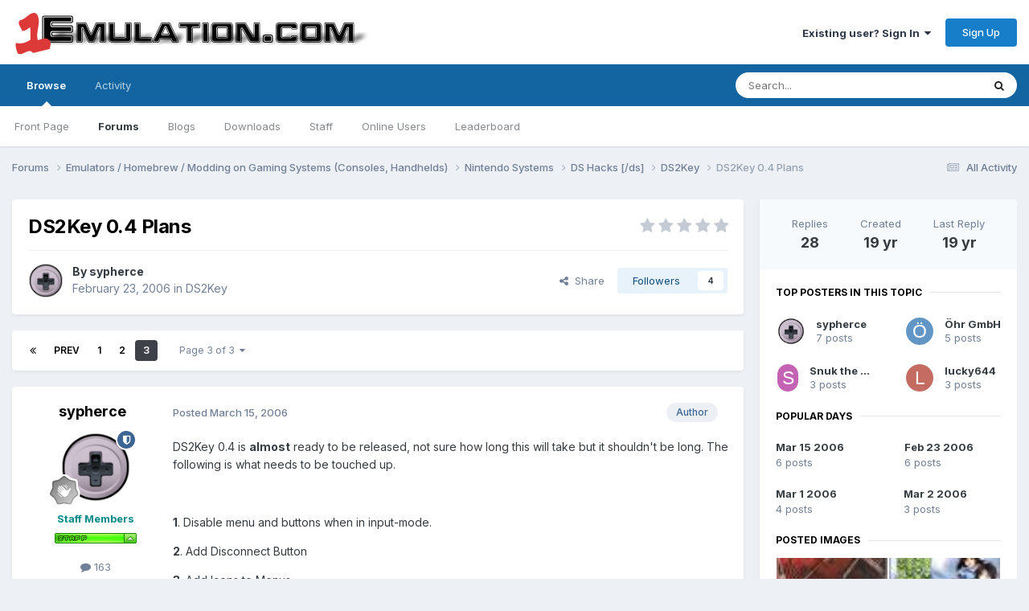

--- FILE ---
content_type: text/html;charset=UTF-8
request_url: https://www.1emulation.com/forums/topic/17274-ds2key-04-plans/page/3/
body_size: 19355
content:
<!DOCTYPE html>
<html lang="en-US" dir="ltr">
	<head>
		<meta charset="utf-8">
        
		<title>DS2Key 0.4 Plans - Page 3 - DS2Key - 1Emulation.com</title>
		
		
		
		

	<meta name="viewport" content="width=device-width, initial-scale=1">



	<meta name="twitter:card" content="summary_large_image" />


	
		<meta name="twitter:site" content="@1emulation" />
	



	
		
			
				<meta property="og:title" content="DS2Key 0.4 Plans">
			
		
	

	
		
			
				<meta property="og:type" content="website">
			
		
	

	
		
			
				<meta property="og:url" content="https://www.1emulation.com/forums/topic/17274-ds2key-04-plans/">
			
		
	

	
		
			
				<meta property="og:updated_time" content="2006-03-23T12:46:58Z">
			
		
	

	
		
			
				<meta property="og:image" content="https://www.1emulation.com/forums/uploads/post-8539-1142382593.jpg">
			
		
	

	
		
			
				<meta property="og:site_name" content="1Emulation.com">
			
		
	

	
		
			
				<meta property="og:locale" content="en_US">
			
		
	


	
		<link rel="first" href="https://www.1emulation.com/forums/topic/17274-ds2key-04-plans/" />
	

	
		<link rel="prev" href="https://www.1emulation.com/forums/topic/17274-ds2key-04-plans/page/2/" />
	

	
		<link rel="canonical" href="https://www.1emulation.com/forums/topic/17274-ds2key-04-plans/page/3/" />
	





<link rel="manifest" href="https://www.1emulation.com/forums/manifest.webmanifest/">
<meta name="msapplication-config" content="https://www.1emulation.com/forums/browserconfig.xml/">
<meta name="msapplication-starturl" content="/">
<meta name="application-name" content="1Emulation.com">
<meta name="apple-mobile-web-app-title" content="1Emulation.com">

	<meta name="theme-color" content="#ffffff">










<link rel="preload" href="//www.1emulation.com/forums/applications/core/interface/font/fontawesome-webfont.woff2?v=4.7.0" as="font" crossorigin="anonymous">
		


	<link rel="preconnect" href="https://fonts.googleapis.com">
	<link rel="preconnect" href="https://fonts.gstatic.com" crossorigin>
	
		<link href="https://fonts.googleapis.com/css2?family=Inter:wght@300;400;500;600;700&display=swap" rel="stylesheet">
	



	<link rel='stylesheet' href='https://www.1emulation.com/forums/uploads/css_built_1/341e4a57816af3ba440d891ca87450ff_framework.css?v=f1b2eb152a1762662459' media='all'>

	<link rel='stylesheet' href='https://www.1emulation.com/forums/uploads/css_built_1/05e81b71abe4f22d6eb8d1a929494829_responsive.css?v=f1b2eb152a1762662459' media='all'>

	<link rel='stylesheet' href='https://www.1emulation.com/forums/uploads/css_built_1/20446cf2d164adcc029377cb04d43d17_flags.css?v=f1b2eb152a1762662459' media='all'>

	<link rel='stylesheet' href='https://www.1emulation.com/forums/uploads/css_built_1/90eb5adf50a8c640f633d47fd7eb1778_core.css?v=f1b2eb152a1762662459' media='all'>

	<link rel='stylesheet' href='https://www.1emulation.com/forums/uploads/css_built_1/5a0da001ccc2200dc5625c3f3934497d_core_responsive.css?v=f1b2eb152a1762662459' media='all'>

	<link rel='stylesheet' href='https://www.1emulation.com/forums/uploads/css_built_1/62e269ced0fdab7e30e026f1d30ae516_forums.css?v=f1b2eb152a1762662459' media='all'>

	<link rel='stylesheet' href='https://www.1emulation.com/forums/uploads/css_built_1/76e62c573090645fb99a15a363d8620e_forums_responsive.css?v=f1b2eb152a1762662459' media='all'>

	<link rel='stylesheet' href='https://www.1emulation.com/forums/uploads/css_built_1/ebdea0c6a7dab6d37900b9190d3ac77b_topics.css?v=f1b2eb152a1762662459' media='all'>





<link rel='stylesheet' href='https://www.1emulation.com/forums/uploads/css_built_1/258adbb6e4f3e83cd3b355f84e3fa002_custom.css?v=f1b2eb152a1762662459' media='all'>




		
		

	</head>
	<body class='ipsApp ipsApp_front ipsJS_none ipsClearfix' data-controller='core.front.core.app' data-message="" data-pageApp='forums' data-pageLocation='front' data-pageModule='forums' data-pageController='topic' data-pageID='17274'  >
		
        

        

		<a href='#ipsLayout_mainArea' class='ipsHide' title='Go to main content on this page' accesskey='m'>Jump to content</a>
		





		<div id='ipsLayout_header' class='ipsClearfix'>
			<header>
				<div class='ipsLayout_container'>
					


<a href='https://www.1emulation.com/forums/' id='elLogo' accesskey='1'><img src="https://www.1emulation.com/forums/uploads/monthly_2021_02/1emuBKlogo.png.d62fd954a0a68290065217aa1b52e45d.png" alt='1Emulation.com'></a>

					
						

	<ul id='elUserNav' class='ipsList_inline cSignedOut ipsResponsive_showDesktop'>
		
        
		
        
        
            
            <li id='elSignInLink'>
                <a href='https://www.1emulation.com/forums/login/' data-ipsMenu-closeOnClick="false" data-ipsMenu id='elUserSignIn'>
                    Existing user? Sign In &nbsp;<i class='fa fa-caret-down'></i>
                </a>
                
<div id='elUserSignIn_menu' class='ipsMenu ipsMenu_auto ipsHide'>
	<form accept-charset='utf-8' method='post' action='https://www.1emulation.com/forums/login/'>
		<input type="hidden" name="csrfKey" value="3eca19421bccfcfcb9d76b5e07fb9d28">
		<input type="hidden" name="ref" value="aHR0cHM6Ly93d3cuMWVtdWxhdGlvbi5jb20vZm9ydW1zL3RvcGljLzE3Mjc0LWRzMmtleS0wNC1wbGFucy9wYWdlLzMv">
		<div data-role="loginForm">
			
			
			
				<div class='ipsColumns ipsColumns_noSpacing'>
					<div class='ipsColumn ipsColumn_wide' id='elUserSignIn_internal'>
						
<div class="ipsPad ipsForm ipsForm_vertical">
	<h4 class="ipsType_sectionHead">Sign In</h4>
	<br><br>
	<ul class='ipsList_reset'>
		<li class="ipsFieldRow ipsFieldRow_noLabel ipsFieldRow_fullWidth">
			
			
				<input type="email" placeholder="Email Address" name="auth" autocomplete="email">
			
		</li>
		<li class="ipsFieldRow ipsFieldRow_noLabel ipsFieldRow_fullWidth">
			<input type="password" placeholder="Password" name="password" autocomplete="current-password">
		</li>
		<li class="ipsFieldRow ipsFieldRow_checkbox ipsClearfix">
			<span class="ipsCustomInput">
				<input type="checkbox" name="remember_me" id="remember_me_checkbox" value="1" checked aria-checked="true">
				<span></span>
			</span>
			<div class="ipsFieldRow_content">
				<label class="ipsFieldRow_label" for="remember_me_checkbox">Remember me</label>
				<span class="ipsFieldRow_desc">Not recommended on shared computers</span>
			</div>
		</li>
		<li class="ipsFieldRow ipsFieldRow_fullWidth">
			<button type="submit" name="_processLogin" value="usernamepassword" class="ipsButton ipsButton_primary ipsButton_small" id="elSignIn_submit">Sign In</button>
			
				<p class="ipsType_right ipsType_small">
					
						<a href='https://www.1emulation.com/forums/lostpassword/' >
					
					Forgot your password?</a>
				</p>
			
		</li>
	</ul>
</div>
					</div>
					<div class='ipsColumn ipsColumn_wide'>
						<div class='ipsPadding' id='elUserSignIn_external'>
							<div class='ipsAreaBackground_light ipsPadding:half'>
								
								
									<div class='ipsType_center ipsMargin_top:half'>
										

<button type="submit" name="_processLogin" value="9" class='ipsButton ipsButton_verySmall ipsButton_fullWidth ipsSocial ipsSocial_twitter' style="background-color: #000000">
	
		<span class='ipsSocial_icon'>
			
				<i class='fa fa-twitter'></i>
			
		</span>
		<span class='ipsSocial_text'>Sign in with X</span>
	
</button>
									</div>
								
							</div>
						</div>
					</div>
				</div>
			
		</div>
	</form>
</div>
            </li>
            
        
		
			<li>
				
					<a href='https://www.1emulation.com/forums/register/' data-ipsDialog data-ipsDialog-size='narrow' data-ipsDialog-title='Sign Up' id='elRegisterButton' class='ipsButton ipsButton_normal ipsButton_primary'>Sign Up</a>
				
			</li>
		
	</ul>

						
<ul class='ipsMobileHamburger ipsList_reset ipsResponsive_hideDesktop'>
	<li data-ipsDrawer data-ipsDrawer-drawerElem='#elMobileDrawer'>
		<a href='#'>
			
			
				
			
			
			
			<i class='fa fa-navicon'></i>
		</a>
	</li>
</ul>
					
				</div>
			</header>
			

	<nav data-controller='core.front.core.navBar' class=' ipsResponsive_showDesktop'>
		<div class='ipsNavBar_primary ipsLayout_container '>
			<ul data-role="primaryNavBar" class='ipsClearfix'>
				


	
		
		
			
		
		<li class='ipsNavBar_active' data-active id='elNavSecondary_1' data-role="navBarItem" data-navApp="core" data-navExt="CustomItem">
			
			
				<a href="https://www.1emulation.com/forums/"  data-navItem-id="1" data-navDefault>
					Browse<span class='ipsNavBar_active__identifier'></span>
				</a>
			
			
				<ul class='ipsNavBar_secondary ' data-role='secondaryNavBar'>
					


	
		
		
		<li  id='elNavSecondary_18' data-role="navBarItem" data-navApp="portal" data-navExt="Portal">
			
			
				<a href="https://www.1emulation.com/forums/portal/"  data-navItem-id="18" >
					Front Page<span class='ipsNavBar_active__identifier'></span>
				</a>
			
			
		</li>
	
	

	
	

	
		
		
			
		
		<li class='ipsNavBar_active' data-active id='elNavSecondary_10' data-role="navBarItem" data-navApp="forums" data-navExt="Forums">
			
			
				<a href="https://www.1emulation.com/forums/"  data-navItem-id="10" data-navDefault>
					Forums<span class='ipsNavBar_active__identifier'></span>
				</a>
			
			
		</li>
	
	

	
		
		
		<li  id='elNavSecondary_11' data-role="navBarItem" data-navApp="blog" data-navExt="Blogs">
			
			
				<a href="https://www.1emulation.com/forums/blogs/"  data-navItem-id="11" >
					Blogs<span class='ipsNavBar_active__identifier'></span>
				</a>
			
			
		</li>
	
	

	
		
		
		<li  id='elNavSecondary_12' data-role="navBarItem" data-navApp="downloads" data-navExt="Downloads">
			
			
				<a href="https://www.1emulation.com/forums/files/"  data-navItem-id="12" >
					Downloads<span class='ipsNavBar_active__identifier'></span>
				</a>
			
			
		</li>
	
	

	
	

	
		
		
		<li  id='elNavSecondary_14' data-role="navBarItem" data-navApp="core" data-navExt="StaffDirectory">
			
			
				<a href="https://www.1emulation.com/forums/staff/"  data-navItem-id="14" >
					Staff<span class='ipsNavBar_active__identifier'></span>
				</a>
			
			
		</li>
	
	

	
		
		
		<li  id='elNavSecondary_15' data-role="navBarItem" data-navApp="core" data-navExt="OnlineUsers">
			
			
				<a href="https://www.1emulation.com/forums/online/"  data-navItem-id="15" >
					Online Users<span class='ipsNavBar_active__identifier'></span>
				</a>
			
			
		</li>
	
	

	
		
		
		<li  id='elNavSecondary_16' data-role="navBarItem" data-navApp="core" data-navExt="Leaderboard">
			
			
				<a href="https://www.1emulation.com/forums/leaderboard/"  data-navItem-id="16" >
					Leaderboard<span class='ipsNavBar_active__identifier'></span>
				</a>
			
			
		</li>
	
	

					<li class='ipsHide' id='elNavigationMore_1' data-role='navMore'>
						<a href='#' data-ipsMenu data-ipsMenu-appendTo='#elNavigationMore_1' id='elNavigationMore_1_dropdown'>More <i class='fa fa-caret-down'></i></a>
						<ul class='ipsHide ipsMenu ipsMenu_auto' id='elNavigationMore_1_dropdown_menu' data-role='moreDropdown'></ul>
					</li>
				</ul>
			
		</li>
	
	

	
		
		
		<li  id='elNavSecondary_2' data-role="navBarItem" data-navApp="core" data-navExt="CustomItem">
			
			
				<a href="https://www.1emulation.com/forums/discover/"  data-navItem-id="2" >
					Activity<span class='ipsNavBar_active__identifier'></span>
				</a>
			
			
				<ul class='ipsNavBar_secondary ipsHide' data-role='secondaryNavBar'>
					


	
		
		
		<li  id='elNavSecondary_4' data-role="navBarItem" data-navApp="core" data-navExt="AllActivity">
			
			
				<a href="https://www.1emulation.com/forums/discover/"  data-navItem-id="4" >
					All Activity<span class='ipsNavBar_active__identifier'></span>
				</a>
			
			
		</li>
	
	

	
	

	
	

	
	

	
		
		
		<li  id='elNavSecondary_8' data-role="navBarItem" data-navApp="core" data-navExt="Search">
			
			
				<a href="https://www.1emulation.com/forums/search/"  data-navItem-id="8" >
					Search<span class='ipsNavBar_active__identifier'></span>
				</a>
			
			
		</li>
	
	

	
	

					<li class='ipsHide' id='elNavigationMore_2' data-role='navMore'>
						<a href='#' data-ipsMenu data-ipsMenu-appendTo='#elNavigationMore_2' id='elNavigationMore_2_dropdown'>More <i class='fa fa-caret-down'></i></a>
						<ul class='ipsHide ipsMenu ipsMenu_auto' id='elNavigationMore_2_dropdown_menu' data-role='moreDropdown'></ul>
					</li>
				</ul>
			
		</li>
	
	

				<li class='ipsHide' id='elNavigationMore' data-role='navMore'>
					<a href='#' data-ipsMenu data-ipsMenu-appendTo='#elNavigationMore' id='elNavigationMore_dropdown'>More</a>
					<ul class='ipsNavBar_secondary ipsHide' data-role='secondaryNavBar'>
						<li class='ipsHide' id='elNavigationMore_more' data-role='navMore'>
							<a href='#' data-ipsMenu data-ipsMenu-appendTo='#elNavigationMore_more' id='elNavigationMore_more_dropdown'>More <i class='fa fa-caret-down'></i></a>
							<ul class='ipsHide ipsMenu ipsMenu_auto' id='elNavigationMore_more_dropdown_menu' data-role='moreDropdown'></ul>
						</li>
					</ul>
				</li>
			</ul>
			

	<div id="elSearchWrapper">
		<div id='elSearch' data-controller="core.front.core.quickSearch">
			<form accept-charset='utf-8' action='//www.1emulation.com/forums/search/?do=quicksearch' method='post'>
                <input type='search' id='elSearchField' placeholder='Search...' name='q' autocomplete='off' aria-label='Search'>
                <details class='cSearchFilter'>
                    <summary class='cSearchFilter__text'></summary>
                    <ul class='cSearchFilter__menu'>
                        
                        <li><label><input type="radio" name="type" value="all" ><span class='cSearchFilter__menuText'>Everywhere</span></label></li>
                        
                            
                                <li><label><input type="radio" name="type" value='contextual_{&quot;type&quot;:&quot;forums_topic&quot;,&quot;nodes&quot;:88}' checked><span class='cSearchFilter__menuText'>This Forum</span></label></li>
                            
                                <li><label><input type="radio" name="type" value='contextual_{&quot;type&quot;:&quot;forums_topic&quot;,&quot;item&quot;:17274}' checked><span class='cSearchFilter__menuText'>This Topic</span></label></li>
                            
                        
                        
                            <li><label><input type="radio" name="type" value="core_statuses_status"><span class='cSearchFilter__menuText'>Status Updates</span></label></li>
                        
                            <li><label><input type="radio" name="type" value="calendar_event"><span class='cSearchFilter__menuText'>Events</span></label></li>
                        
                            <li><label><input type="radio" name="type" value="forums_topic"><span class='cSearchFilter__menuText'>Topics</span></label></li>
                        
                            <li><label><input type="radio" name="type" value="blog_entry"><span class='cSearchFilter__menuText'>Blog Entries</span></label></li>
                        
                            <li><label><input type="radio" name="type" value="downloads_file"><span class='cSearchFilter__menuText'>Files</span></label></li>
                        
                            <li><label><input type="radio" name="type" value="core_members"><span class='cSearchFilter__menuText'>Members</span></label></li>
                        
                    </ul>
                </details>
				<button class='cSearchSubmit' type="submit" aria-label='Search'><i class="fa fa-search"></i></button>
			</form>
		</div>
	</div>

		</div>
	</nav>

			
<ul id='elMobileNav' class='ipsResponsive_hideDesktop' data-controller='core.front.core.mobileNav'>
	
		
			
			
				
				
			
				
				
			
				
				
			
				
					<li id='elMobileBreadcrumb'>
						<a href='https://www.1emulation.com/forums/forum/88-ds2key/'>
							<span>DS2Key</span>
						</a>
					</li>
				
				
			
				
				
			
		
	
	
	
	<li >
		<a data-action="defaultStream" href='https://www.1emulation.com/forums/discover/'><i class="fa fa-newspaper-o" aria-hidden="true"></i></a>
	</li>

	

	
		<li class='ipsJS_show'>
			<a href='https://www.1emulation.com/forums/search/'><i class='fa fa-search'></i></a>
		</li>
	
</ul>
		</div>
		<main id='ipsLayout_body' class='ipsLayout_container'>
			<div id='ipsLayout_contentArea'>
				<div id='ipsLayout_contentWrapper'>
					
<nav class='ipsBreadcrumb ipsBreadcrumb_top ipsFaded_withHover'>
	

	<ul class='ipsList_inline ipsPos_right'>
		
		<li >
			<a data-action="defaultStream" class='ipsType_light '  href='https://www.1emulation.com/forums/discover/'><i class="fa fa-newspaper-o" aria-hidden="true"></i> <span>All Activity</span></a>
		</li>
		
	</ul>

	<ul data-role="breadcrumbList">
		<li>
			<a title="Forums" href='https://www.1emulation.com/forums/'>
				<span>Forums <i class='fa fa-angle-right'></i></span>
			</a>
		</li>
		
		
			<li>
				
					<a href='https://www.1emulation.com/forums/forum/85-emulators-homebrew-modding-on-gaming-systems-consoles-handhelds/'>
						<span>Emulators / Homebrew / Modding on Gaming Systems (Consoles, Handhelds) <i class='fa fa-angle-right' aria-hidden="true"></i></span>
					</a>
				
			</li>
		
			<li>
				
					<a href='https://www.1emulation.com/forums/forum/109-nintendo-systems/'>
						<span>Nintendo Systems <i class='fa fa-angle-right' aria-hidden="true"></i></span>
					</a>
				
			</li>
		
			<li>
				
					<a href='https://www.1emulation.com/forums/forum/86-ds-hacks-ds/'>
						<span>DS Hacks [/ds] <i class='fa fa-angle-right' aria-hidden="true"></i></span>
					</a>
				
			</li>
		
			<li>
				
					<a href='https://www.1emulation.com/forums/forum/88-ds2key/'>
						<span>DS2Key <i class='fa fa-angle-right' aria-hidden="true"></i></span>
					</a>
				
			</li>
		
			<li>
				
					DS2Key 0.4 Plans
				
			</li>
		
	</ul>
</nav>
					
					<div id='ipsLayout_mainArea'>
						
						
						
						

	




						



<div class='ipsPageHeader ipsResponsive_pull ipsBox ipsPadding sm:ipsPadding:half ipsMargin_bottom'>
		
	
	<div class='ipsFlex ipsFlex-ai:center ipsFlex-fw:wrap ipsGap:4'>
		<div class='ipsFlex-flex:11'>
			<h1 class='ipsType_pageTitle ipsContained_container'>
				

				
				
					<span class='ipsType_break ipsContained'>
						<span>DS2Key 0.4 Plans</span>
					</span>
				
			</h1>
			
			
		</div>
		
			<div class='ipsFlex-flex:00 ipsType_light'>
				
				
<div  class='ipsClearfix ipsRating  ipsRating_veryLarge'>
	
	<ul class='ipsRating_collective'>
		
			
				<li class='ipsRating_off'>
					<i class='fa fa-star'></i>
				</li>
			
		
			
				<li class='ipsRating_off'>
					<i class='fa fa-star'></i>
				</li>
			
		
			
				<li class='ipsRating_off'>
					<i class='fa fa-star'></i>
				</li>
			
		
			
				<li class='ipsRating_off'>
					<i class='fa fa-star'></i>
				</li>
			
		
			
				<li class='ipsRating_off'>
					<i class='fa fa-star'></i>
				</li>
			
		
	</ul>
</div>
			</div>
		
	</div>
	<hr class='ipsHr'>
	<div class='ipsPageHeader__meta ipsFlex ipsFlex-jc:between ipsFlex-ai:center ipsFlex-fw:wrap ipsGap:3'>
		<div class='ipsFlex-flex:11'>
			<div class='ipsPhotoPanel ipsPhotoPanel_mini ipsPhotoPanel_notPhone ipsClearfix'>
				


	<a href="https://www.1emulation.com/forums/profile/8539-sypherce/" rel="nofollow" data-ipsHover data-ipsHover-width="370" data-ipsHover-target="https://www.1emulation.com/forums/profile/8539-sypherce/?do=hovercard" class="ipsUserPhoto ipsUserPhoto_mini" title="Go to sypherce's profile">
		<img src='https://www.1emulation.com/forums/uploads/profile/photo-thumb-8539.png' alt='sypherce' loading="lazy">
	</a>

				<div>
					<p class='ipsType_reset ipsType_blendLinks'>
						<span class='ipsType_normal'>
						
							<strong>By 


<a href='https://www.1emulation.com/forums/profile/8539-sypherce/' rel="nofollow" data-ipsHover data-ipsHover-width='370' data-ipsHover-target='https://www.1emulation.com/forums/profile/8539-sypherce/?do=hovercard&amp;referrer=https%253A%252F%252Fwww.1emulation.com%252Fforums%252Ftopic%252F17274-ds2key-04-plans%252Fpage%252F3%252F' title="Go to sypherce's profile" class="ipsType_break">sypherce</a></strong><br />
							<span class='ipsType_light'><time datetime='2006-02-23T03:55:23Z' title='02/23/2006 03:55  AM' data-short='19 yr'>February 23, 2006</time> in <a href="https://www.1emulation.com/forums/forum/88-ds2key/">DS2Key</a></span>
						
						</span>
					</p>
				</div>
			</div>
		</div>
		
			<div class='ipsFlex-flex:01 ipsResponsive_hidePhone'>
				<div class='ipsShareLinks'>
					
						


    <a href='#elShareItem_573108900_menu' id='elShareItem_573108900' data-ipsMenu class='ipsShareButton ipsButton ipsButton_verySmall ipsButton_link ipsButton_link--light'>
        <span><i class='fa fa-share-alt'></i></span> &nbsp;Share
    </a>

    <div class='ipsPadding ipsMenu ipsMenu_normal ipsHide' id='elShareItem_573108900_menu' data-controller="core.front.core.sharelink">
        
        
        <span data-ipsCopy data-ipsCopy-flashmessage>
            <a href="https://www.1emulation.com/forums/topic/17274-ds2key-04-plans/" class="ipsButton ipsButton_light ipsButton_small ipsButton_fullWidth" data-role="copyButton" data-clipboard-text="https://www.1emulation.com/forums/topic/17274-ds2key-04-plans/" data-ipstooltip title='Copy Link to Clipboard'><i class="fa fa-clone"></i> https://www.1emulation.com/forums/topic/17274-ds2key-04-plans/</a>
        </span>
        <ul class='ipsShareLinks ipsMargin_top:half'>
            
                <li>
<a href="https://x.com/share?url=https%3A%2F%2Fwww.1emulation.com%2Fforums%2Ftopic%2F17274-ds2key-04-plans%2F" class="cShareLink cShareLink_x" target="_blank" data-role="shareLink" title='Share on X' data-ipsTooltip rel='nofollow noopener'>
    <i class="fa fa-x"></i>
</a></li>
            
                <li>
<a href="https://www.facebook.com/sharer/sharer.php?u=https%3A%2F%2Fwww.1emulation.com%2Fforums%2Ftopic%2F17274-ds2key-04-plans%2F" class="cShareLink cShareLink_facebook" target="_blank" data-role="shareLink" title='Share on Facebook' data-ipsTooltip rel='noopener nofollow'>
	<i class="fa fa-facebook"></i>
</a></li>
            
                <li>
<a href="https://www.reddit.com/submit?url=https%3A%2F%2Fwww.1emulation.com%2Fforums%2Ftopic%2F17274-ds2key-04-plans%2F&amp;title=DS2Key+0.4+Plans" rel="nofollow noopener" class="cShareLink cShareLink_reddit" target="_blank" title='Share on Reddit' data-ipsTooltip>
	<i class="fa fa-reddit"></i>
</a></li>
            
                <li>
<a href="mailto:?subject=DS2Key%200.4%20Plans&body=https%3A%2F%2Fwww.1emulation.com%2Fforums%2Ftopic%2F17274-ds2key-04-plans%2F" rel='nofollow' class='cShareLink cShareLink_email' title='Share via email' data-ipsTooltip>
	<i class="fa fa-envelope"></i>
</a></li>
            
                <li>
<a href="https://pinterest.com/pin/create/button/?url=https://www.1emulation.com/forums/topic/17274-ds2key-04-plans/&amp;media=" class="cShareLink cShareLink_pinterest" rel="nofollow noopener" target="_blank" data-role="shareLink" title='Share on Pinterest' data-ipsTooltip>
	<i class="fa fa-pinterest"></i>
</a></li>
            
        </ul>
        
            <hr class='ipsHr'>
            <button class='ipsHide ipsButton ipsButton_verySmall ipsButton_light ipsButton_fullWidth ipsMargin_top:half' data-controller='core.front.core.webshare' data-role='webShare' data-webShareTitle='DS2Key 0.4 Plans' data-webShareText='DS2Key 0.4 Plans' data-webShareUrl='https://www.1emulation.com/forums/topic/17274-ds2key-04-plans/'>More sharing options...</button>
        
    </div>

					
					
                    

					



					

<div data-followApp='forums' data-followArea='topic' data-followID='17274' data-controller='core.front.core.followButton'>
	

	<a href='https://www.1emulation.com/forums/login/' rel="nofollow" class="ipsFollow ipsPos_middle ipsButton ipsButton_light ipsButton_verySmall " data-role="followButton" data-ipsTooltip title='Sign in to follow this'>
		<span>Followers</span>
		<span class='ipsCommentCount'>4</span>
	</a>

</div>
				</div>
			</div>
					
	</div>
	
	
</div>








<div class='ipsClearfix'>
	<ul class="ipsToolList ipsToolList_horizontal ipsClearfix ipsSpacer_both ipsResponsive_hidePhone">
		
		
		
	</ul>
</div>

<div id='comments' data-controller='core.front.core.commentFeed,forums.front.topic.view, core.front.core.ignoredComments' data-autoPoll data-baseURL='https://www.1emulation.com/forums/topic/17274-ds2key-04-plans/' data-lastPage data-feedID='topic-17274' class='cTopic ipsClear ipsSpacer_top'>
	
			

				<div class="ipsBox ipsResponsive_pull ipsPadding:half ipsClearfix ipsClear ipsMargin_bottom">
					
					
						


	
	<ul class='ipsPagination' id='elPagination_765fdcdcedb96607942d1c25ce0a2cc9_2078373148' data-ipsPagination-seoPagination='true' data-pages='3' data-ipsPagination  data-ipsPagination-pages="3" data-ipsPagination-perPage='11'>
		
			
				<li class='ipsPagination_first'><a href='https://www.1emulation.com/forums/topic/17274-ds2key-04-plans/#comments' rel="first" data-page='1' data-ipsTooltip title='First page'><i class='fa fa-angle-double-left'></i></a></li>
				<li class='ipsPagination_prev'><a href='https://www.1emulation.com/forums/topic/17274-ds2key-04-plans/page/2/#comments' rel="prev" data-page='2' data-ipsTooltip title='Previous page'>Prev</a></li>
				
					<li class='ipsPagination_page'><a href='https://www.1emulation.com/forums/topic/17274-ds2key-04-plans/#comments' data-page='1'>1</a></li>
				
					<li class='ipsPagination_page'><a href='https://www.1emulation.com/forums/topic/17274-ds2key-04-plans/page/2/#comments' data-page='2'>2</a></li>
				
			
			<li class='ipsPagination_page ipsPagination_active'><a href='https://www.1emulation.com/forums/topic/17274-ds2key-04-plans/page/3/#comments' data-page='3'>3</a></li>
			
				<li class='ipsPagination_next ipsPagination_inactive'><a href='https://www.1emulation.com/forums/topic/17274-ds2key-04-plans/page/3/#comments' rel="next" data-page='3' data-ipsTooltip title='Next page'>Next</a></li>
				<li class='ipsPagination_last ipsPagination_inactive'><a href='https://www.1emulation.com/forums/topic/17274-ds2key-04-plans/page/3/#comments' rel="last" data-page='3' data-ipsTooltip title='Last page'><i class='fa fa-angle-double-right'></i></a></li>
			
			
				<li class='ipsPagination_pageJump'>
					<a href='#' data-ipsMenu data-ipsMenu-closeOnClick='false' data-ipsMenu-appendTo='#elPagination_765fdcdcedb96607942d1c25ce0a2cc9_2078373148' id='elPagination_765fdcdcedb96607942d1c25ce0a2cc9_2078373148_jump'>Page 3 of 3 &nbsp;<i class='fa fa-caret-down'></i></a>
					<div class='ipsMenu ipsMenu_narrow ipsPadding ipsHide' id='elPagination_765fdcdcedb96607942d1c25ce0a2cc9_2078373148_jump_menu'>
						<form accept-charset='utf-8' method='post' action='https://www.1emulation.com/forums/topic/17274-ds2key-04-plans/#comments' data-role="pageJump" data-baseUrl='#'>
							<ul class='ipsForm ipsForm_horizontal'>
								<li class='ipsFieldRow'>
									<input type='number' min='1' max='3' placeholder='Page number' class='ipsField_fullWidth' name='page'>
								</li>
								<li class='ipsFieldRow ipsFieldRow_fullWidth'>
									<input type='submit' class='ipsButton_fullWidth ipsButton ipsButton_verySmall ipsButton_primary' value='Go'>
								</li>
							</ul>
						</form>
					</div>
				</li>
			
		
	</ul>

					
				</div>
			
	

	

<div data-controller='core.front.core.recommendedComments' data-url='https://www.1emulation.com/forums/topic/17274-ds2key-04-plans/?recommended=comments' class='ipsRecommendedComments ipsHide'>
	<div data-role="recommendedComments">
		<h2 class='ipsType_sectionHead ipsType_large ipsType_bold ipsMargin_bottom'>Recommended Posts</h2>
		
	</div>
</div>
	
	<div id="elPostFeed" data-role='commentFeed' data-controller='core.front.core.moderation' >
		<form action="https://www.1emulation.com/forums/topic/17274-ds2key-04-plans/page/3/?csrfKey=3eca19421bccfcfcb9d76b5e07fb9d28&amp;do=multimodComment" method="post" data-ipsPageAction data-role='moderationTools'>
			
			
				

					

					
					



<a id='findComment-189753'></a>
<a id='comment-189753'></a>
<article  id='elComment_189753' class='cPost ipsBox ipsResponsive_pull  ipsComment  ipsComment_parent ipsClearfix ipsClear ipsColumns ipsColumns_noSpacing ipsColumns_collapsePhone    '>
	

	

	<div class='cAuthorPane_mobile ipsResponsive_showPhone'>
		<div class='cAuthorPane_photo'>
			<div class='cAuthorPane_photoWrap'>
				


	<a href="https://www.1emulation.com/forums/profile/8539-sypherce/" rel="nofollow" data-ipsHover data-ipsHover-width="370" data-ipsHover-target="https://www.1emulation.com/forums/profile/8539-sypherce/?do=hovercard" class="ipsUserPhoto ipsUserPhoto_large" title="Go to sypherce's profile">
		<img src='https://www.1emulation.com/forums/uploads/profile/photo-thumb-8539.png' alt='sypherce' loading="lazy">
	</a>

				
				<span class="cAuthorPane_badge cAuthorPane_badge--moderator" data-ipsTooltip title="sypherce is a moderator"></span>
				
				
					<a href="https://www.1emulation.com/forums/profile/8539-sypherce/badges/" rel="nofollow">
						
<img src='https://www.1emulation.com/forums/uploads/monthly_2021_07/1_Newbie.svg' loading="lazy" alt="Newbie" class="cAuthorPane_badge cAuthorPane_badge--rank ipsOutline ipsOutline:2px" data-ipsTooltip title="Rank: Newbie (1/14)">
					</a>
				
			</div>
		</div>
		<div class='cAuthorPane_content'>
			<h3 class='ipsType_sectionHead cAuthorPane_author ipsType_break ipsType_blendLinks ipsFlex ipsFlex-ai:center'>
				


<a href='https://www.1emulation.com/forums/profile/8539-sypherce/' rel="nofollow" data-ipsHover data-ipsHover-width='370' data-ipsHover-target='https://www.1emulation.com/forums/profile/8539-sypherce/?do=hovercard&amp;referrer=https%253A%252F%252Fwww.1emulation.com%252Fforums%252Ftopic%252F17274-ds2key-04-plans%252Fpage%252F3%252F' title="Go to sypherce's profile" class="ipsType_break"><b><span style='color:darkcyan' class='highlight'>sypherce</span></b></a>
			</h3>
			<div class='ipsType_light ipsType_reset'>
			    <a href='https://www.1emulation.com/forums/topic/17274-ds2key-04-plans/page/3/#findComment-189753' rel="nofollow" class='ipsType_blendLinks'>Posted <time datetime='2006-03-15T00:30:11Z' title='03/15/2006 12:30  AM' data-short='19 yr'>March 15, 2006</time></a>
				
			</div>
		</div>
	</div>
	<aside class='ipsComment_author cAuthorPane ipsColumn ipsColumn_medium ipsResponsive_hidePhone'>
		<h3 class='ipsType_sectionHead cAuthorPane_author ipsType_blendLinks ipsType_break'><strong>


<a href='https://www.1emulation.com/forums/profile/8539-sypherce/' rel="nofollow" data-ipsHover data-ipsHover-width='370' data-ipsHover-target='https://www.1emulation.com/forums/profile/8539-sypherce/?do=hovercard&amp;referrer=https%253A%252F%252Fwww.1emulation.com%252Fforums%252Ftopic%252F17274-ds2key-04-plans%252Fpage%252F3%252F' title="Go to sypherce's profile" class="ipsType_break">sypherce</a></strong>
			
		</h3>
		<ul class='cAuthorPane_info ipsList_reset'>
			<li data-role='photo' class='cAuthorPane_photo'>
				<div class='cAuthorPane_photoWrap'>
					


	<a href="https://www.1emulation.com/forums/profile/8539-sypherce/" rel="nofollow" data-ipsHover data-ipsHover-width="370" data-ipsHover-target="https://www.1emulation.com/forums/profile/8539-sypherce/?do=hovercard" class="ipsUserPhoto ipsUserPhoto_large" title="Go to sypherce's profile">
		<img src='https://www.1emulation.com/forums/uploads/profile/photo-thumb-8539.png' alt='sypherce' loading="lazy">
	</a>

					
						<span class="cAuthorPane_badge cAuthorPane_badge--moderator" data-ipsTooltip title="sypherce is a moderator"></span>
					
					
						
<img src='https://www.1emulation.com/forums/uploads/monthly_2021_07/1_Newbie.svg' loading="lazy" alt="Newbie" class="cAuthorPane_badge cAuthorPane_badge--rank ipsOutline ipsOutline:2px" data-ipsTooltip title="Rank: Newbie (1/14)">
					
				</div>
			</li>
			
				<li data-role='group'><b><span style='color:darkcyan' class='highlight'>Staff Members</span></b></li>
				
					<li data-role='group-icon'><img src='https://www.1emulation.com/forums/uploads//public/style_extra/team_icons/staff.gif' alt='' class='cAuthorGroupIcon'></li>
				
			
			
				<li data-role='stats' class='ipsMargin_top'>
					<ul class="ipsList_reset ipsType_light ipsFlex ipsFlex-ai:center ipsFlex-jc:center ipsGap_row:2 cAuthorPane_stats">
						<li>
							
								<a href="https://www.1emulation.com/forums/profile/8539-sypherce/content/" rel="nofollow" title="163 posts" data-ipsTooltip class="ipsType_blendLinks">
							
								<i class="fa fa-comment"></i> 163
							
								</a>
							
						</li>
						
					</ul>
				</li>
			
			
				

	
	<li data-role='custom-field' class='ipsResponsive_hidePhone ipsType_break'>
		
<span class='ft'>Gender:</span><span class='fc'>Male</span>
	</li>
	
	<li data-role='custom-field' class='ipsResponsive_hidePhone ipsType_break'>
		
<span class='ft'>Location:</span><span class='fc'>USA, Oregon</span>
	</li>
	
	<li data-role='custom-field' class='ipsResponsive_hidePhone ipsType_break'>
		
<span class='ft'>Interests:</span><span class='fc'>Snes, Nes, Ps1, DS, Programming, Sleep</span>
	</li>
	

			
		</ul>
	</aside>
	<div class='ipsColumn ipsColumn_fluid ipsMargin:none'>
		

<div id='comment-189753_wrap' data-controller='core.front.core.comment' data-commentApp='forums' data-commentType='forums' data-commentID="189753" data-quoteData='{&quot;userid&quot;:8539,&quot;username&quot;:&quot;sypherce&quot;,&quot;timestamp&quot;:1142382611,&quot;contentapp&quot;:&quot;forums&quot;,&quot;contenttype&quot;:&quot;forums&quot;,&quot;contentid&quot;:17274,&quot;contentclass&quot;:&quot;forums_Topic&quot;,&quot;contentcommentid&quot;:189753}' class='ipsComment_content ipsType_medium'>

	<div class='ipsComment_meta ipsType_light ipsFlex ipsFlex-ai:center ipsFlex-jc:between ipsFlex-fd:row-reverse'>
		<div class='ipsType_light ipsType_reset ipsType_blendLinks ipsComment_toolWrap'>
			<div class='ipsResponsive_hidePhone ipsComment_badges'>
				<ul class='ipsList_reset ipsFlex ipsFlex-jc:end ipsFlex-fw:wrap ipsGap:2 ipsGap_row:1'>
					
						<li><strong class="ipsBadge ipsBadge_large ipsComment_authorBadge">Author</strong></li>
					
					
					
					
					
				</ul>
			</div>
			<ul class='ipsList_reset ipsComment_tools'>
				<li>
					<a href='#elControls_189753_menu' class='ipsComment_ellipsis' id='elControls_189753' title='More options...' data-ipsMenu data-ipsMenu-appendTo='#comment-189753_wrap'><i class='fa fa-ellipsis-h'></i></a>
					<ul id='elControls_189753_menu' class='ipsMenu ipsMenu_narrow ipsHide'>
						
						
                        
						
						
						
							
								
							
							
							
							
							
							
						
					</ul>
				</li>
				
			</ul>
		</div>

		<div class='ipsType_reset ipsResponsive_hidePhone'>
		   
		   Posted <time datetime='2006-03-15T00:30:11Z' title='03/15/2006 12:30  AM' data-short='19 yr'>March 15, 2006</time>
		   
			
			<span class='ipsResponsive_hidePhone'>
				
				
			</span>
		</div>
	</div>

	

    

	<div class='cPost_contentWrap'>
		
		<div data-role='commentContent' class='ipsType_normal ipsType_richText ipsPadding_bottom ipsContained' data-controller='core.front.core.lightboxedImages'>
			
<p>DS2Key 0.4 is <strong>almost</strong> ready to be released, not sure how long this will take but it shouldn't be long. The following is what needs to be touched up.</p><p> </p><p><strong>1</strong>. Disable menu and buttons when in input-mode.</p><p><strong>2</strong>. Add Disconnect Button</p><p><strong>3</strong>. Add Icons to Menus</p><p><strong>4</strong>. Enable Tools, and re-implement Wardriving</p><p><strong>5</strong>. Adjust some of the graphics</p><p> </p><p>Also, here's a screen shot</p><p> </p><p><a class="ipsAttachLink ipsAttachLink_image" href="https://www.1emulation.com/forums/uploads/post-8539-1142382593.jpg" data-fileid="350" data-fileext="jpg" rel=""><img data-fileid="350" class="ipsImage ipsImage_thumbnailed" alt="post-8539-1142382593_thumb.jpg" src="https://www.1emulation.com/forums/uploads/post-8539-1142382593_thumb.jpg"></a></p>


			
		</div>

		

		
			

		
	</div>

	
    
</div>
	</div>
</article>
					
					
					
						







<div class="ipsBox cTopicOverview cTopicOverview--inline ipsFlex ipsFlex-fd:row md:ipsFlex-fd:row sm:ipsFlex-fd:column ipsMargin_bottom sm:ipsMargin_bottom:half sm:ipsMargin_top:half ipsResponsive_pull ipsResponsive_hideDesktop ipsResponsive_block " data-controller='forums.front.topic.activity'>

	<div class='cTopicOverview__header ipsAreaBackground_light ipsFlex sm:ipsFlex-fw:wrap sm:ipsFlex-jc:center'>
		<ul class='cTopicOverview__stats ipsPadding ipsMargin:none sm:ipsPadding_horizontal:half ipsFlex ipsFlex-flex:10 ipsFlex-jc:around ipsFlex-ai:center'>
			<li class='cTopicOverview__statItem ipsType_center'>
				<span class='cTopicOverview__statTitle ipsType_light ipsTruncate ipsTruncate_line'>Replies</span>
				<span class='cTopicOverview__statValue'>28</span>
			</li>
			<li class='cTopicOverview__statItem ipsType_center'>
				<span class='cTopicOverview__statTitle ipsType_light ipsTruncate ipsTruncate_line'>Created</span>
				<span class='cTopicOverview__statValue'><time datetime='2006-02-23T03:55:23Z' title='02/23/2006 03:55  AM' data-short='19 yr'>19 yr</time></span>
			</li>
			<li class='cTopicOverview__statItem ipsType_center'>
				<span class='cTopicOverview__statTitle ipsType_light ipsTruncate ipsTruncate_line'>Last Reply </span>
				<span class='cTopicOverview__statValue'><time datetime='2006-03-23T12:46:58Z' title='03/23/2006 12:46  PM' data-short='19 yr'>19 yr</time></span>
			</li>
		</ul>
		<a href='#' data-action='toggleOverview' class='cTopicOverview__toggle cTopicOverview__toggle--inline ipsType_large ipsType_light ipsPad ipsFlex ipsFlex-ai:center ipsFlex-jc:center'><i class='fa fa-chevron-down'></i></a>
	</div>
	
		<div class='cTopicOverview__preview ipsFlex-flex:10' data-role="preview">
			<div class='cTopicOverview__previewInner ipsPadding_vertical ipsPadding_horizontal ipsResponsive_hidePhone ipsFlex ipsFlex-fd:row'>
				
					<div class='cTopicOverview__section--users ipsFlex-flex:00'>
						<h4 class='ipsType_reset cTopicOverview__sectionTitle ipsType_dark ipsType_uppercase ipsType_noBreak'>Top Posters In This Topic</h4>
						<ul class='cTopicOverview__dataList ipsMargin:none ipsPadding:none ipsList_style:none ipsFlex ipsFlex-jc:between ipsFlex-ai:center'>
							
								<li class="cTopicOverview__dataItem ipsMargin_right ipsFlex ipsFlex-jc:start ipsFlex-ai:center">
									


	<a href="https://www.1emulation.com/forums/profile/8539-sypherce/" rel="nofollow" data-ipsHover data-ipsHover-width="370" data-ipsHover-target="https://www.1emulation.com/forums/profile/8539-sypherce/?do=hovercard" class="ipsUserPhoto ipsUserPhoto_tiny" title="Go to sypherce's profile">
		<img src='https://www.1emulation.com/forums/uploads/profile/photo-thumb-8539.png' alt='sypherce' loading="lazy">
	</a>

									<p class='ipsMargin:none ipsPadding_left:half ipsPadding_right ipsType_right'>7</p>
								</li>
							
								<li class="cTopicOverview__dataItem ipsMargin_right ipsFlex ipsFlex-jc:start ipsFlex-ai:center">
									


	<a href="https://www.1emulation.com/forums/profile/8607-%C3%B6hr-gmbh/" rel="nofollow" data-ipsHover data-ipsHover-width="370" data-ipsHover-target="https://www.1emulation.com/forums/profile/8607-%C3%B6hr-gmbh/?do=hovercard" class="ipsUserPhoto ipsUserPhoto_tiny" title="Go to Öhr GmbH's profile">
		<img src='data:image/svg+xml,%3Csvg%20xmlns%3D%22http%3A%2F%2Fwww.w3.org%2F2000%2Fsvg%22%20viewBox%3D%220%200%201024%201024%22%20style%3D%22background%3A%236296c4%22%3E%3Cg%3E%3Ctext%20text-anchor%3D%22middle%22%20dy%3D%22.35em%22%20x%3D%22512%22%20y%3D%22512%22%20fill%3D%22%23ffffff%22%20font-size%3D%22700%22%20font-family%3D%22-apple-system%2C%20BlinkMacSystemFont%2C%20Roboto%2C%20Helvetica%2C%20Arial%2C%20sans-serif%22%3E%C3%96%3C%2Ftext%3E%3C%2Fg%3E%3C%2Fsvg%3E' alt='Öhr GmbH' loading="lazy">
	</a>

									<p class='ipsMargin:none ipsPadding_left:half ipsPadding_right ipsType_right'>5</p>
								</li>
							
								<li class="cTopicOverview__dataItem ipsMargin_right ipsFlex ipsFlex-jc:start ipsFlex-ai:center">
									


	<a href="https://www.1emulation.com/forums/profile/8605-snuk-the-great/" rel="nofollow" data-ipsHover data-ipsHover-width="370" data-ipsHover-target="https://www.1emulation.com/forums/profile/8605-snuk-the-great/?do=hovercard" class="ipsUserPhoto ipsUserPhoto_tiny" title="Go to Snuk the Great's profile">
		<img src='data:image/svg+xml,%3Csvg%20xmlns%3D%22http%3A%2F%2Fwww.w3.org%2F2000%2Fsvg%22%20viewBox%3D%220%200%201024%201024%22%20style%3D%22background%3A%23c462b4%22%3E%3Cg%3E%3Ctext%20text-anchor%3D%22middle%22%20dy%3D%22.35em%22%20x%3D%22512%22%20y%3D%22512%22%20fill%3D%22%23ffffff%22%20font-size%3D%22700%22%20font-family%3D%22-apple-system%2C%20BlinkMacSystemFont%2C%20Roboto%2C%20Helvetica%2C%20Arial%2C%20sans-serif%22%3ES%3C%2Ftext%3E%3C%2Fg%3E%3C%2Fsvg%3E' alt='Snuk the Great' loading="lazy">
	</a>

									<p class='ipsMargin:none ipsPadding_left:half ipsPadding_right ipsType_right'>3</p>
								</li>
							
								<li class="cTopicOverview__dataItem ipsMargin_right ipsFlex ipsFlex-jc:start ipsFlex-ai:center">
									


	<a href="https://www.1emulation.com/forums/profile/8850-lucky644/" rel="nofollow" data-ipsHover data-ipsHover-width="370" data-ipsHover-target="https://www.1emulation.com/forums/profile/8850-lucky644/?do=hovercard" class="ipsUserPhoto ipsUserPhoto_tiny" title="Go to lucky644's profile">
		<img src='data:image/svg+xml,%3Csvg%20xmlns%3D%22http%3A%2F%2Fwww.w3.org%2F2000%2Fsvg%22%20viewBox%3D%220%200%201024%201024%22%20style%3D%22background%3A%23c46c62%22%3E%3Cg%3E%3Ctext%20text-anchor%3D%22middle%22%20dy%3D%22.35em%22%20x%3D%22512%22%20y%3D%22512%22%20fill%3D%22%23ffffff%22%20font-size%3D%22700%22%20font-family%3D%22-apple-system%2C%20BlinkMacSystemFont%2C%20Roboto%2C%20Helvetica%2C%20Arial%2C%20sans-serif%22%3EL%3C%2Ftext%3E%3C%2Fg%3E%3C%2Fsvg%3E' alt='lucky644' loading="lazy">
	</a>

									<p class='ipsMargin:none ipsPadding_left:half ipsPadding_right ipsType_right'>3</p>
								</li>
							
						</ul>
					</div>
				
				
					<div class='cTopicOverview__section--popularDays ipsFlex-flex:00 ipsPadding_left ipsPadding_left:double'>
						<h4 class='ipsType_reset cTopicOverview__sectionTitle ipsType_dark ipsType_uppercase ipsType_noBreak'>Popular Days</h4>
						<ul class='cTopicOverview__dataList ipsMargin:none ipsPadding:none ipsList_style:none ipsFlex ipsFlex-jc:between ipsFlex-ai:center'>
							
								<li class='ipsFlex-flex:10'>
									<a href="https://www.1emulation.com/forums/topic/17274-ds2key-04-plans/#findComment-189753" rel="nofollow" class='cTopicOverview__dataItem ipsMargin_right ipsType_blendLinks ipsFlex ipsFlex-jc:between ipsFlex-ai:center'>
										<p class='ipsMargin:none'>Mar 15</p>
										<p class='ipsMargin:none ipsMargin_horizontal ipsType_light'>6</p>
									</a>
								</li>
							
								<li class='ipsFlex-flex:10'>
									<a href="https://www.1emulation.com/forums/topic/17274-ds2key-04-plans/#findComment-187313" rel="nofollow" class='cTopicOverview__dataItem ipsMargin_right ipsType_blendLinks ipsFlex ipsFlex-jc:between ipsFlex-ai:center'>
										<p class='ipsMargin:none'>Feb 23</p>
										<p class='ipsMargin:none ipsMargin_horizontal ipsType_light'>6</p>
									</a>
								</li>
							
								<li class='ipsFlex-flex:10'>
									<a href="https://www.1emulation.com/forums/topic/17274-ds2key-04-plans/#findComment-187915" rel="nofollow" class='cTopicOverview__dataItem ipsMargin_right ipsType_blendLinks ipsFlex ipsFlex-jc:between ipsFlex-ai:center'>
										<p class='ipsMargin:none'>Mar 1</p>
										<p class='ipsMargin:none ipsMargin_horizontal ipsType_light'>4</p>
									</a>
								</li>
							
								<li class='ipsFlex-flex:10'>
									<a href="https://www.1emulation.com/forums/topic/17274-ds2key-04-plans/#findComment-188029" rel="nofollow" class='cTopicOverview__dataItem ipsMargin_right ipsType_blendLinks ipsFlex ipsFlex-jc:between ipsFlex-ai:center'>
										<p class='ipsMargin:none'>Mar 2</p>
										<p class='ipsMargin:none ipsMargin_horizontal ipsType_light'>3</p>
									</a>
								</li>
							
						</ul>
					</div>
				
			</div>
		</div>
	
	
	<div class='cTopicOverview__body ipsPadding ipsHide ipsFlex ipsFlex-flex:11 ipsFlex-fd:column' data-role="overview">
		
			<div class='cTopicOverview__section--users ipsMargin_bottom'>
				<h4 class='ipsType_reset cTopicOverview__sectionTitle ipsType_withHr ipsType_dark ipsType_uppercase ipsMargin_bottom'>Top Posters In This Topic</h4>
				<ul class='cTopicOverview__dataList ipsList_reset ipsFlex ipsFlex-jc:start ipsFlex-ai:center ipsFlex-fw:wrap ipsGap:8 ipsGap_row:5'>
					
						<li class="cTopicOverview__dataItem cTopicOverview__dataItem--split ipsFlex ipsFlex-jc:start ipsFlex-ai:center ipsFlex-flex:11">
							


	<a href="https://www.1emulation.com/forums/profile/8539-sypherce/" rel="nofollow" data-ipsHover data-ipsHover-width="370" data-ipsHover-target="https://www.1emulation.com/forums/profile/8539-sypherce/?do=hovercard" class="ipsUserPhoto ipsUserPhoto_tiny" title="Go to sypherce's profile">
		<img src='https://www.1emulation.com/forums/uploads/profile/photo-thumb-8539.png' alt='sypherce' loading="lazy">
	</a>

							<p class='ipsMargin:none ipsMargin_left:half cTopicOverview__dataItemInner ipsType_left'>
								<strong class='ipsTruncate ipsTruncate_line'><a href='https://www.1emulation.com/forums/profile/8539-sypherce/' class='ipsType_blendLinks'>sypherce</a></strong>
								<span class='ipsType_light'>7 posts</span>
							</p>
						</li>
					
						<li class="cTopicOverview__dataItem cTopicOverview__dataItem--split ipsFlex ipsFlex-jc:start ipsFlex-ai:center ipsFlex-flex:11">
							


	<a href="https://www.1emulation.com/forums/profile/8607-%C3%B6hr-gmbh/" rel="nofollow" data-ipsHover data-ipsHover-width="370" data-ipsHover-target="https://www.1emulation.com/forums/profile/8607-%C3%B6hr-gmbh/?do=hovercard" class="ipsUserPhoto ipsUserPhoto_tiny" title="Go to Öhr GmbH's profile">
		<img src='data:image/svg+xml,%3Csvg%20xmlns%3D%22http%3A%2F%2Fwww.w3.org%2F2000%2Fsvg%22%20viewBox%3D%220%200%201024%201024%22%20style%3D%22background%3A%236296c4%22%3E%3Cg%3E%3Ctext%20text-anchor%3D%22middle%22%20dy%3D%22.35em%22%20x%3D%22512%22%20y%3D%22512%22%20fill%3D%22%23ffffff%22%20font-size%3D%22700%22%20font-family%3D%22-apple-system%2C%20BlinkMacSystemFont%2C%20Roboto%2C%20Helvetica%2C%20Arial%2C%20sans-serif%22%3E%C3%96%3C%2Ftext%3E%3C%2Fg%3E%3C%2Fsvg%3E' alt='Öhr GmbH' loading="lazy">
	</a>

							<p class='ipsMargin:none ipsMargin_left:half cTopicOverview__dataItemInner ipsType_left'>
								<strong class='ipsTruncate ipsTruncate_line'><a href='https://www.1emulation.com/forums/profile/8607-%C3%B6hr-gmbh/' class='ipsType_blendLinks'>Öhr GmbH</a></strong>
								<span class='ipsType_light'>5 posts</span>
							</p>
						</li>
					
						<li class="cTopicOverview__dataItem cTopicOverview__dataItem--split ipsFlex ipsFlex-jc:start ipsFlex-ai:center ipsFlex-flex:11">
							


	<a href="https://www.1emulation.com/forums/profile/8605-snuk-the-great/" rel="nofollow" data-ipsHover data-ipsHover-width="370" data-ipsHover-target="https://www.1emulation.com/forums/profile/8605-snuk-the-great/?do=hovercard" class="ipsUserPhoto ipsUserPhoto_tiny" title="Go to Snuk the Great's profile">
		<img src='data:image/svg+xml,%3Csvg%20xmlns%3D%22http%3A%2F%2Fwww.w3.org%2F2000%2Fsvg%22%20viewBox%3D%220%200%201024%201024%22%20style%3D%22background%3A%23c462b4%22%3E%3Cg%3E%3Ctext%20text-anchor%3D%22middle%22%20dy%3D%22.35em%22%20x%3D%22512%22%20y%3D%22512%22%20fill%3D%22%23ffffff%22%20font-size%3D%22700%22%20font-family%3D%22-apple-system%2C%20BlinkMacSystemFont%2C%20Roboto%2C%20Helvetica%2C%20Arial%2C%20sans-serif%22%3ES%3C%2Ftext%3E%3C%2Fg%3E%3C%2Fsvg%3E' alt='Snuk the Great' loading="lazy">
	</a>

							<p class='ipsMargin:none ipsMargin_left:half cTopicOverview__dataItemInner ipsType_left'>
								<strong class='ipsTruncate ipsTruncate_line'><a href='https://www.1emulation.com/forums/profile/8605-snuk-the-great/' class='ipsType_blendLinks'>Snuk the Great</a></strong>
								<span class='ipsType_light'>3 posts</span>
							</p>
						</li>
					
						<li class="cTopicOverview__dataItem cTopicOverview__dataItem--split ipsFlex ipsFlex-jc:start ipsFlex-ai:center ipsFlex-flex:11">
							


	<a href="https://www.1emulation.com/forums/profile/8850-lucky644/" rel="nofollow" data-ipsHover data-ipsHover-width="370" data-ipsHover-target="https://www.1emulation.com/forums/profile/8850-lucky644/?do=hovercard" class="ipsUserPhoto ipsUserPhoto_tiny" title="Go to lucky644's profile">
		<img src='data:image/svg+xml,%3Csvg%20xmlns%3D%22http%3A%2F%2Fwww.w3.org%2F2000%2Fsvg%22%20viewBox%3D%220%200%201024%201024%22%20style%3D%22background%3A%23c46c62%22%3E%3Cg%3E%3Ctext%20text-anchor%3D%22middle%22%20dy%3D%22.35em%22%20x%3D%22512%22%20y%3D%22512%22%20fill%3D%22%23ffffff%22%20font-size%3D%22700%22%20font-family%3D%22-apple-system%2C%20BlinkMacSystemFont%2C%20Roboto%2C%20Helvetica%2C%20Arial%2C%20sans-serif%22%3EL%3C%2Ftext%3E%3C%2Fg%3E%3C%2Fsvg%3E' alt='lucky644' loading="lazy">
	</a>

							<p class='ipsMargin:none ipsMargin_left:half cTopicOverview__dataItemInner ipsType_left'>
								<strong class='ipsTruncate ipsTruncate_line'><a href='https://www.1emulation.com/forums/profile/8850-lucky644/' class='ipsType_blendLinks'>lucky644</a></strong>
								<span class='ipsType_light'>3 posts</span>
							</p>
						</li>
					
				</ul>
			</div>
		
		
			<div class='cTopicOverview__section--popularDays ipsMargin_bottom'>
				<h4 class='ipsType_reset cTopicOverview__sectionTitle ipsType_withHr ipsType_dark ipsType_uppercase ipsMargin_top:half ipsMargin_bottom'>Popular Days</h4>
				<ul class='cTopicOverview__dataList ipsList_reset ipsFlex ipsFlex-jc:start ipsFlex-ai:center ipsFlex-fw:wrap ipsGap:8 ipsGap_row:5'>
					
						<li class='ipsFlex-flex:10'>
							<a href="https://www.1emulation.com/forums/topic/17274-ds2key-04-plans/#findComment-189753" rel="nofollow" class='cTopicOverview__dataItem ipsType_blendLinks'>
								<p class='ipsMargin:none ipsType_bold'>Mar 15 2006</p>
								<p class='ipsMargin:none ipsType_light'>6 posts</p>
							</a>
						</li>
					
						<li class='ipsFlex-flex:10'>
							<a href="https://www.1emulation.com/forums/topic/17274-ds2key-04-plans/#findComment-187313" rel="nofollow" class='cTopicOverview__dataItem ipsType_blendLinks'>
								<p class='ipsMargin:none ipsType_bold'>Feb 23 2006</p>
								<p class='ipsMargin:none ipsType_light'>6 posts</p>
							</a>
						</li>
					
						<li class='ipsFlex-flex:10'>
							<a href="https://www.1emulation.com/forums/topic/17274-ds2key-04-plans/#findComment-187915" rel="nofollow" class='cTopicOverview__dataItem ipsType_blendLinks'>
								<p class='ipsMargin:none ipsType_bold'>Mar 1 2006</p>
								<p class='ipsMargin:none ipsType_light'>4 posts</p>
							</a>
						</li>
					
						<li class='ipsFlex-flex:10'>
							<a href="https://www.1emulation.com/forums/topic/17274-ds2key-04-plans/#findComment-188029" rel="nofollow" class='cTopicOverview__dataItem ipsType_blendLinks'>
								<p class='ipsMargin:none ipsType_bold'>Mar 2 2006</p>
								<p class='ipsMargin:none ipsType_light'>3 posts</p>
							</a>
						</li>
					
				</ul>
			</div>
		
		
		
			<div class='cTopicOverview__section--images'>
				<h4 class='ipsType_reset cTopicOverview__sectionTitle ipsType_withHr ipsType_dark ipsType_uppercase ipsMargin_top:half'>Posted Images</h4>
				<div class="ipsMargin_top:half" data-controller='core.front.core.lightboxedImages'>
					<ul class='cTopicOverview__imageGrid ipsMargin:none ipsPadding:none ipsList_style:none ipsFlex ipsFlex-fw:wrap'>
						
							
							<li class='cTopicOverview__image'>
								<a href="https://www.1emulation.com/forums/topic/17274-ds2key-04-plans/?do=findComment&amp;comment=189753" rel="nofollow" class='ipsThumb ipsThumb_bg' data-background-src="https://www.1emulation.com/forums/uploads/post-8539-1142382593_thumb.jpg">
									<img src="//www.1emulation.com/forums/applications/core/interface/js/spacer.png" data-src="https://www.1emulation.com/forums/uploads/post-8539-1142382593_thumb.jpg" class="ipsImage">
								</a>
							</li>
						
							
							<li class='cTopicOverview__image'>
								<a href="https://www.1emulation.com/forums/topic/17274-ds2key-04-plans/?do=findComment&amp;comment=187313" rel="nofollow" class='ipsThumb ipsThumb_bg' data-background-src="https://www.1emulation.com/forums/uploads/post-8539-1140667295_thumb.jpg">
									<img src="//www.1emulation.com/forums/applications/core/interface/js/spacer.png" data-src="https://www.1emulation.com/forums/uploads/post-8539-1140667295_thumb.jpg" class="ipsImage">
								</a>
							</li>
						
							
							<li class='cTopicOverview__image'>
								<a href="https://www.1emulation.com/forums/topic/17274-ds2key-04-plans/?do=findComment&amp;comment=187313" rel="nofollow" class='ipsThumb ipsThumb_bg' data-background-src="https://www.1emulation.com/forums/uploads/post-8539-1140666600_thumb.jpg">
									<img src="//www.1emulation.com/forums/applications/core/interface/js/spacer.png" data-src="https://www.1emulation.com/forums/uploads/post-8539-1140666600_thumb.jpg" class="ipsImage">
								</a>
							</li>
						
					</ul>
				</div>
			</div>
		
	</div>
	
		<a href='#' data-action='toggleOverview' class='cTopicOverview__toggle cTopicOverview__toggle--afterStats ipsType_large ipsType_light ipsPad ipsFlex ipsFlex-ai:center ipsFlex-jc:center'><i class='fa fa-chevron-down'></i></a>
	
	

</div>



					
				

					

					
					



<a id='findComment-189760'></a>
<a id='comment-189760'></a>
<article  id='elComment_189760' class='cPost ipsBox ipsResponsive_pull  ipsComment  ipsComment_parent ipsClearfix ipsClear ipsColumns ipsColumns_noSpacing ipsColumns_collapsePhone    '>
	

	

	<div class='cAuthorPane_mobile ipsResponsive_showPhone'>
		<div class='cAuthorPane_photo'>
			<div class='cAuthorPane_photoWrap'>
				


	<a href="https://www.1emulation.com/forums/profile/8850-lucky644/" rel="nofollow" data-ipsHover data-ipsHover-width="370" data-ipsHover-target="https://www.1emulation.com/forums/profile/8850-lucky644/?do=hovercard" class="ipsUserPhoto ipsUserPhoto_large" title="Go to lucky644's profile">
		<img src='data:image/svg+xml,%3Csvg%20xmlns%3D%22http%3A%2F%2Fwww.w3.org%2F2000%2Fsvg%22%20viewBox%3D%220%200%201024%201024%22%20style%3D%22background%3A%23c46c62%22%3E%3Cg%3E%3Ctext%20text-anchor%3D%22middle%22%20dy%3D%22.35em%22%20x%3D%22512%22%20y%3D%22512%22%20fill%3D%22%23ffffff%22%20font-size%3D%22700%22%20font-family%3D%22-apple-system%2C%20BlinkMacSystemFont%2C%20Roboto%2C%20Helvetica%2C%20Arial%2C%20sans-serif%22%3EL%3C%2Ftext%3E%3C%2Fg%3E%3C%2Fsvg%3E' alt='lucky644' loading="lazy">
	</a>

				
				
					<a href="https://www.1emulation.com/forums/profile/8850-lucky644/badges/" rel="nofollow">
						
<img src='https://www.1emulation.com/forums/uploads/monthly_2021_07/1_Newbie.svg' loading="lazy" alt="Newbie" class="cAuthorPane_badge cAuthorPane_badge--rank ipsOutline ipsOutline:2px" data-ipsTooltip title="Rank: Newbie (1/14)">
					</a>
				
			</div>
		</div>
		<div class='cAuthorPane_content'>
			<h3 class='ipsType_sectionHead cAuthorPane_author ipsType_break ipsType_blendLinks ipsFlex ipsFlex-ai:center'>
				


<a href='https://www.1emulation.com/forums/profile/8850-lucky644/' rel="nofollow" data-ipsHover data-ipsHover-width='370' data-ipsHover-target='https://www.1emulation.com/forums/profile/8850-lucky644/?do=hovercard&amp;referrer=https%253A%252F%252Fwww.1emulation.com%252Fforums%252Ftopic%252F17274-ds2key-04-plans%252Fpage%252F3%252F' title="Go to lucky644's profile" class="ipsType_break"><span style='color:darkcyan'>lucky644</span></a>
			</h3>
			<div class='ipsType_light ipsType_reset'>
			    <a href='https://www.1emulation.com/forums/topic/17274-ds2key-04-plans/page/3/#findComment-189760' rel="nofollow" class='ipsType_blendLinks'>Posted <time datetime='2006-03-15T00:51:07Z' title='03/15/2006 12:51  AM' data-short='19 yr'>March 15, 2006</time></a>
				
			</div>
		</div>
	</div>
	<aside class='ipsComment_author cAuthorPane ipsColumn ipsColumn_medium ipsResponsive_hidePhone'>
		<h3 class='ipsType_sectionHead cAuthorPane_author ipsType_blendLinks ipsType_break'><strong>


<a href='https://www.1emulation.com/forums/profile/8850-lucky644/' rel="nofollow" data-ipsHover data-ipsHover-width='370' data-ipsHover-target='https://www.1emulation.com/forums/profile/8850-lucky644/?do=hovercard&amp;referrer=https%253A%252F%252Fwww.1emulation.com%252Fforums%252Ftopic%252F17274-ds2key-04-plans%252Fpage%252F3%252F' title="Go to lucky644's profile" class="ipsType_break">lucky644</a></strong>
			
		</h3>
		<ul class='cAuthorPane_info ipsList_reset'>
			<li data-role='photo' class='cAuthorPane_photo'>
				<div class='cAuthorPane_photoWrap'>
					


	<a href="https://www.1emulation.com/forums/profile/8850-lucky644/" rel="nofollow" data-ipsHover data-ipsHover-width="370" data-ipsHover-target="https://www.1emulation.com/forums/profile/8850-lucky644/?do=hovercard" class="ipsUserPhoto ipsUserPhoto_large" title="Go to lucky644's profile">
		<img src='data:image/svg+xml,%3Csvg%20xmlns%3D%22http%3A%2F%2Fwww.w3.org%2F2000%2Fsvg%22%20viewBox%3D%220%200%201024%201024%22%20style%3D%22background%3A%23c46c62%22%3E%3Cg%3E%3Ctext%20text-anchor%3D%22middle%22%20dy%3D%22.35em%22%20x%3D%22512%22%20y%3D%22512%22%20fill%3D%22%23ffffff%22%20font-size%3D%22700%22%20font-family%3D%22-apple-system%2C%20BlinkMacSystemFont%2C%20Roboto%2C%20Helvetica%2C%20Arial%2C%20sans-serif%22%3EL%3C%2Ftext%3E%3C%2Fg%3E%3C%2Fsvg%3E' alt='lucky644' loading="lazy">
	</a>

					
					
						
<img src='https://www.1emulation.com/forums/uploads/monthly_2021_07/1_Newbie.svg' loading="lazy" alt="Newbie" class="cAuthorPane_badge cAuthorPane_badge--rank ipsOutline ipsOutline:2px" data-ipsTooltip title="Rank: Newbie (1/14)">
					
				</div>
			</li>
			
				<li data-role='group'><span style='color:darkcyan'>Members+</span></li>
				
			
			
				<li data-role='stats' class='ipsMargin_top'>
					<ul class="ipsList_reset ipsType_light ipsFlex ipsFlex-ai:center ipsFlex-jc:center ipsGap_row:2 cAuthorPane_stats">
						<li>
							
								<a href="https://www.1emulation.com/forums/profile/8850-lucky644/content/" rel="nofollow" title="6 posts" data-ipsTooltip class="ipsType_blendLinks">
							
								<i class="fa fa-comment"></i> 6
							
								</a>
							
						</li>
						
					</ul>
				</li>
			
			
				

			
		</ul>
	</aside>
	<div class='ipsColumn ipsColumn_fluid ipsMargin:none'>
		

<div id='comment-189760_wrap' data-controller='core.front.core.comment' data-commentApp='forums' data-commentType='forums' data-commentID="189760" data-quoteData='{&quot;userid&quot;:8850,&quot;username&quot;:&quot;lucky644&quot;,&quot;timestamp&quot;:1142383867,&quot;contentapp&quot;:&quot;forums&quot;,&quot;contenttype&quot;:&quot;forums&quot;,&quot;contentid&quot;:17274,&quot;contentclass&quot;:&quot;forums_Topic&quot;,&quot;contentcommentid&quot;:189760}' class='ipsComment_content ipsType_medium'>

	<div class='ipsComment_meta ipsType_light ipsFlex ipsFlex-ai:center ipsFlex-jc:between ipsFlex-fd:row-reverse'>
		<div class='ipsType_light ipsType_reset ipsType_blendLinks ipsComment_toolWrap'>
			<div class='ipsResponsive_hidePhone ipsComment_badges'>
				<ul class='ipsList_reset ipsFlex ipsFlex-jc:end ipsFlex-fw:wrap ipsGap:2 ipsGap_row:1'>
					
					
					
					
					
				</ul>
			</div>
			<ul class='ipsList_reset ipsComment_tools'>
				<li>
					<a href='#elControls_189760_menu' class='ipsComment_ellipsis' id='elControls_189760' title='More options...' data-ipsMenu data-ipsMenu-appendTo='#comment-189760_wrap'><i class='fa fa-ellipsis-h'></i></a>
					<ul id='elControls_189760_menu' class='ipsMenu ipsMenu_narrow ipsHide'>
						
						
                        
						
						
						
							
								
							
							
							
							
							
							
						
					</ul>
				</li>
				
			</ul>
		</div>

		<div class='ipsType_reset ipsResponsive_hidePhone'>
		   
		   Posted <time datetime='2006-03-15T00:51:07Z' title='03/15/2006 12:51  AM' data-short='19 yr'>March 15, 2006</time>
		   
			
			<span class='ipsResponsive_hidePhone'>
				
				
			</span>
		</div>
	</div>

	

    

	<div class='cPost_contentWrap'>
		
		<div data-role='commentContent' class='ipsType_normal ipsType_richText ipsPadding_bottom ipsContained' data-controller='core.front.core.lightboxedImages'>
			<p>Nice.</p><p> </p><p>Are you making any changes/adjustments to the wifi wardriving tool by chance?</p>

			
		</div>

		

		
	</div>

	
    
</div>
	</div>
</article>
					
					
					
				

					

					
					



<a id='findComment-189761'></a>
<a id='comment-189761'></a>
<article  id='elComment_189761' class='cPost ipsBox ipsResponsive_pull  ipsComment  ipsComment_parent ipsClearfix ipsClear ipsColumns ipsColumns_noSpacing ipsColumns_collapsePhone    '>
	

	

	<div class='cAuthorPane_mobile ipsResponsive_showPhone'>
		<div class='cAuthorPane_photo'>
			<div class='cAuthorPane_photoWrap'>
				


	<a href="https://www.1emulation.com/forums/profile/8539-sypherce/" rel="nofollow" data-ipsHover data-ipsHover-width="370" data-ipsHover-target="https://www.1emulation.com/forums/profile/8539-sypherce/?do=hovercard" class="ipsUserPhoto ipsUserPhoto_large" title="Go to sypherce's profile">
		<img src='https://www.1emulation.com/forums/uploads/profile/photo-thumb-8539.png' alt='sypherce' loading="lazy">
	</a>

				
				<span class="cAuthorPane_badge cAuthorPane_badge--moderator" data-ipsTooltip title="sypherce is a moderator"></span>
				
				
					<a href="https://www.1emulation.com/forums/profile/8539-sypherce/badges/" rel="nofollow">
						
<img src='https://www.1emulation.com/forums/uploads/monthly_2021_07/1_Newbie.svg' loading="lazy" alt="Newbie" class="cAuthorPane_badge cAuthorPane_badge--rank ipsOutline ipsOutline:2px" data-ipsTooltip title="Rank: Newbie (1/14)">
					</a>
				
			</div>
		</div>
		<div class='cAuthorPane_content'>
			<h3 class='ipsType_sectionHead cAuthorPane_author ipsType_break ipsType_blendLinks ipsFlex ipsFlex-ai:center'>
				


<a href='https://www.1emulation.com/forums/profile/8539-sypherce/' rel="nofollow" data-ipsHover data-ipsHover-width='370' data-ipsHover-target='https://www.1emulation.com/forums/profile/8539-sypherce/?do=hovercard&amp;referrer=https%253A%252F%252Fwww.1emulation.com%252Fforums%252Ftopic%252F17274-ds2key-04-plans%252Fpage%252F3%252F' title="Go to sypherce's profile" class="ipsType_break"><b><span style='color:darkcyan' class='highlight'>sypherce</span></b></a>
			</h3>
			<div class='ipsType_light ipsType_reset'>
			    <a href='https://www.1emulation.com/forums/topic/17274-ds2key-04-plans/page/3/#findComment-189761' rel="nofollow" class='ipsType_blendLinks'>Posted <time datetime='2006-03-15T01:06:19Z' title='03/15/2006 01:06  AM' data-short='19 yr'>March 15, 2006</time></a>
				
			</div>
		</div>
	</div>
	<aside class='ipsComment_author cAuthorPane ipsColumn ipsColumn_medium ipsResponsive_hidePhone'>
		<h3 class='ipsType_sectionHead cAuthorPane_author ipsType_blendLinks ipsType_break'><strong>


<a href='https://www.1emulation.com/forums/profile/8539-sypherce/' rel="nofollow" data-ipsHover data-ipsHover-width='370' data-ipsHover-target='https://www.1emulation.com/forums/profile/8539-sypherce/?do=hovercard&amp;referrer=https%253A%252F%252Fwww.1emulation.com%252Fforums%252Ftopic%252F17274-ds2key-04-plans%252Fpage%252F3%252F' title="Go to sypherce's profile" class="ipsType_break">sypherce</a></strong>
			
		</h3>
		<ul class='cAuthorPane_info ipsList_reset'>
			<li data-role='photo' class='cAuthorPane_photo'>
				<div class='cAuthorPane_photoWrap'>
					


	<a href="https://www.1emulation.com/forums/profile/8539-sypherce/" rel="nofollow" data-ipsHover data-ipsHover-width="370" data-ipsHover-target="https://www.1emulation.com/forums/profile/8539-sypherce/?do=hovercard" class="ipsUserPhoto ipsUserPhoto_large" title="Go to sypherce's profile">
		<img src='https://www.1emulation.com/forums/uploads/profile/photo-thumb-8539.png' alt='sypherce' loading="lazy">
	</a>

					
						<span class="cAuthorPane_badge cAuthorPane_badge--moderator" data-ipsTooltip title="sypherce is a moderator"></span>
					
					
						
<img src='https://www.1emulation.com/forums/uploads/monthly_2021_07/1_Newbie.svg' loading="lazy" alt="Newbie" class="cAuthorPane_badge cAuthorPane_badge--rank ipsOutline ipsOutline:2px" data-ipsTooltip title="Rank: Newbie (1/14)">
					
				</div>
			</li>
			
				<li data-role='group'><b><span style='color:darkcyan' class='highlight'>Staff Members</span></b></li>
				
					<li data-role='group-icon'><img src='https://www.1emulation.com/forums/uploads//public/style_extra/team_icons/staff.gif' alt='' class='cAuthorGroupIcon'></li>
				
			
			
				<li data-role='stats' class='ipsMargin_top'>
					<ul class="ipsList_reset ipsType_light ipsFlex ipsFlex-ai:center ipsFlex-jc:center ipsGap_row:2 cAuthorPane_stats">
						<li>
							
								<a href="https://www.1emulation.com/forums/profile/8539-sypherce/content/" rel="nofollow" title="163 posts" data-ipsTooltip class="ipsType_blendLinks">
							
								<i class="fa fa-comment"></i> 163
							
								</a>
							
						</li>
						
					</ul>
				</li>
			
			
				

	
	<li data-role='custom-field' class='ipsResponsive_hidePhone ipsType_break'>
		
<span class='ft'>Gender:</span><span class='fc'>Male</span>
	</li>
	
	<li data-role='custom-field' class='ipsResponsive_hidePhone ipsType_break'>
		
<span class='ft'>Location:</span><span class='fc'>USA, Oregon</span>
	</li>
	
	<li data-role='custom-field' class='ipsResponsive_hidePhone ipsType_break'>
		
<span class='ft'>Interests:</span><span class='fc'>Snes, Nes, Ps1, DS, Programming, Sleep</span>
	</li>
	

			
		</ul>
	</aside>
	<div class='ipsColumn ipsColumn_fluid ipsMargin:none'>
		

<div id='comment-189761_wrap' data-controller='core.front.core.comment' data-commentApp='forums' data-commentType='forums' data-commentID="189761" data-quoteData='{&quot;userid&quot;:8539,&quot;username&quot;:&quot;sypherce&quot;,&quot;timestamp&quot;:1142384779,&quot;contentapp&quot;:&quot;forums&quot;,&quot;contenttype&quot;:&quot;forums&quot;,&quot;contentid&quot;:17274,&quot;contentclass&quot;:&quot;forums_Topic&quot;,&quot;contentcommentid&quot;:189761}' class='ipsComment_content ipsType_medium'>

	<div class='ipsComment_meta ipsType_light ipsFlex ipsFlex-ai:center ipsFlex-jc:between ipsFlex-fd:row-reverse'>
		<div class='ipsType_light ipsType_reset ipsType_blendLinks ipsComment_toolWrap'>
			<div class='ipsResponsive_hidePhone ipsComment_badges'>
				<ul class='ipsList_reset ipsFlex ipsFlex-jc:end ipsFlex-fw:wrap ipsGap:2 ipsGap_row:1'>
					
						<li><strong class="ipsBadge ipsBadge_large ipsComment_authorBadge">Author</strong></li>
					
					
					
					
					
				</ul>
			</div>
			<ul class='ipsList_reset ipsComment_tools'>
				<li>
					<a href='#elControls_189761_menu' class='ipsComment_ellipsis' id='elControls_189761' title='More options...' data-ipsMenu data-ipsMenu-appendTo='#comment-189761_wrap'><i class='fa fa-ellipsis-h'></i></a>
					<ul id='elControls_189761_menu' class='ipsMenu ipsMenu_narrow ipsHide'>
						
						
                        
						
						
						
							
								
							
							
							
							
							
							
						
					</ul>
				</li>
				
			</ul>
		</div>

		<div class='ipsType_reset ipsResponsive_hidePhone'>
		   
		   Posted <time datetime='2006-03-15T01:06:19Z' title='03/15/2006 01:06  AM' data-short='19 yr'>March 15, 2006</time>
		   
			
			<span class='ipsResponsive_hidePhone'>
				
				
			</span>
		</div>
	</div>

	

    

	<div class='cPost_contentWrap'>
		
		<div data-role='commentContent' class='ipsType_normal ipsType_richText ipsPadding_bottom ipsContained' data-controller='core.front.core.lightboxedImages'>
			<blockquote data-ipsquote="" class="ipsQuote" data-ipsquote-username="lucky644" data-cite="lucky644" data-ipsquote-contentapp="forums" data-ipsquote-contenttype="forums" data-ipsquote-contentid="17274" data-ipsquote-contentclass="forums_Topic"><div>Nice.<p> </p><p>Are you making any changes/adjustments to the wifi wardriving tool by chance?</p><p></p><div style="text-align:right;"><p><a href="https://www.1emulation.com/forums/topic/17274-ds2key-04-plans/?do=findComment&amp;comment=189760" rel="">&lt;{POST_SNAPBACK}&gt;</a></p></div><p></p><p></p></div></blockquote><p> </p><p>No, not in this version, I'll try to do is when I have the time, I think I'm just gonna add in the old text version on this one, not even bother with a window for it. The text and such will look more like the current ds2key though.</p>

			
		</div>

		

		
			

		
	</div>

	
    
</div>
	</div>
</article>
					
					
					
				

					

					
					



<a id='findComment-189767'></a>
<a id='comment-189767'></a>
<article  id='elComment_189767' class='cPost ipsBox ipsResponsive_pull  ipsComment  ipsComment_parent ipsClearfix ipsClear ipsColumns ipsColumns_noSpacing ipsColumns_collapsePhone    '>
	

	

	<div class='cAuthorPane_mobile ipsResponsive_showPhone'>
		<div class='cAuthorPane_photo'>
			<div class='cAuthorPane_photoWrap'>
				


	<a href="https://www.1emulation.com/forums/profile/8602-nushio/" rel="nofollow" data-ipsHover data-ipsHover-width="370" data-ipsHover-target="https://www.1emulation.com/forums/profile/8602-nushio/?do=hovercard" class="ipsUserPhoto ipsUserPhoto_large" title="Go to Nushio's profile">
		<img src='data:image/svg+xml,%3Csvg%20xmlns%3D%22http%3A%2F%2Fwww.w3.org%2F2000%2Fsvg%22%20viewBox%3D%220%200%201024%201024%22%20style%3D%22background%3A%23627bc4%22%3E%3Cg%3E%3Ctext%20text-anchor%3D%22middle%22%20dy%3D%22.35em%22%20x%3D%22512%22%20y%3D%22512%22%20fill%3D%22%23ffffff%22%20font-size%3D%22700%22%20font-family%3D%22-apple-system%2C%20BlinkMacSystemFont%2C%20Roboto%2C%20Helvetica%2C%20Arial%2C%20sans-serif%22%3EN%3C%2Ftext%3E%3C%2Fg%3E%3C%2Fsvg%3E' alt='Nushio' loading="lazy">
	</a>

				
				
					<a href="https://www.1emulation.com/forums/profile/8602-nushio/badges/" rel="nofollow">
						
<img src='https://www.1emulation.com/forums/uploads/monthly_2021_07/1_Newbie.svg' loading="lazy" alt="Newbie" class="cAuthorPane_badge cAuthorPane_badge--rank ipsOutline ipsOutline:2px" data-ipsTooltip title="Rank: Newbie (1/14)">
					</a>
				
			</div>
		</div>
		<div class='cAuthorPane_content'>
			<h3 class='ipsType_sectionHead cAuthorPane_author ipsType_break ipsType_blendLinks ipsFlex ipsFlex-ai:center'>
				


<a href='https://www.1emulation.com/forums/profile/8602-nushio/' rel="nofollow" data-ipsHover data-ipsHover-width='370' data-ipsHover-target='https://www.1emulation.com/forums/profile/8602-nushio/?do=hovercard&amp;referrer=https%253A%252F%252Fwww.1emulation.com%252Fforums%252Ftopic%252F17274-ds2key-04-plans%252Fpage%252F3%252F' title="Go to Nushio's profile" class="ipsType_break"><span style='color:darkcyan'>Nushio</span></a>
			</h3>
			<div class='ipsType_light ipsType_reset'>
			    <a href='https://www.1emulation.com/forums/topic/17274-ds2key-04-plans/page/3/#findComment-189767' rel="nofollow" class='ipsType_blendLinks'>Posted <time datetime='2006-03-15T02:42:40Z' title='03/15/2006 02:42  AM' data-short='19 yr'>March 15, 2006</time></a>
				
			</div>
		</div>
	</div>
	<aside class='ipsComment_author cAuthorPane ipsColumn ipsColumn_medium ipsResponsive_hidePhone'>
		<h3 class='ipsType_sectionHead cAuthorPane_author ipsType_blendLinks ipsType_break'><strong>


<a href='https://www.1emulation.com/forums/profile/8602-nushio/' rel="nofollow" data-ipsHover data-ipsHover-width='370' data-ipsHover-target='https://www.1emulation.com/forums/profile/8602-nushio/?do=hovercard&amp;referrer=https%253A%252F%252Fwww.1emulation.com%252Fforums%252Ftopic%252F17274-ds2key-04-plans%252Fpage%252F3%252F' title="Go to Nushio's profile" class="ipsType_break">Nushio</a></strong>
			
		</h3>
		<ul class='cAuthorPane_info ipsList_reset'>
			<li data-role='photo' class='cAuthorPane_photo'>
				<div class='cAuthorPane_photoWrap'>
					


	<a href="https://www.1emulation.com/forums/profile/8602-nushio/" rel="nofollow" data-ipsHover data-ipsHover-width="370" data-ipsHover-target="https://www.1emulation.com/forums/profile/8602-nushio/?do=hovercard" class="ipsUserPhoto ipsUserPhoto_large" title="Go to Nushio's profile">
		<img src='data:image/svg+xml,%3Csvg%20xmlns%3D%22http%3A%2F%2Fwww.w3.org%2F2000%2Fsvg%22%20viewBox%3D%220%200%201024%201024%22%20style%3D%22background%3A%23627bc4%22%3E%3Cg%3E%3Ctext%20text-anchor%3D%22middle%22%20dy%3D%22.35em%22%20x%3D%22512%22%20y%3D%22512%22%20fill%3D%22%23ffffff%22%20font-size%3D%22700%22%20font-family%3D%22-apple-system%2C%20BlinkMacSystemFont%2C%20Roboto%2C%20Helvetica%2C%20Arial%2C%20sans-serif%22%3EN%3C%2Ftext%3E%3C%2Fg%3E%3C%2Fsvg%3E' alt='Nushio' loading="lazy">
	</a>

					
					
						
<img src='https://www.1emulation.com/forums/uploads/monthly_2021_07/1_Newbie.svg' loading="lazy" alt="Newbie" class="cAuthorPane_badge cAuthorPane_badge--rank ipsOutline ipsOutline:2px" data-ipsTooltip title="Rank: Newbie (1/14)">
					
				</div>
			</li>
			
				<li data-role='group'><span style='color:darkcyan'>Members+</span></li>
				
			
			
				<li data-role='stats' class='ipsMargin_top'>
					<ul class="ipsList_reset ipsType_light ipsFlex ipsFlex-ai:center ipsFlex-jc:center ipsGap_row:2 cAuthorPane_stats">
						<li>
							
								<a href="https://www.1emulation.com/forums/profile/8602-nushio/content/" rel="nofollow" title="36 posts" data-ipsTooltip class="ipsType_blendLinks">
							
								<i class="fa fa-comment"></i> 36
							
								</a>
							
						</li>
						
					</ul>
				</li>
			
			
				

			
		</ul>
	</aside>
	<div class='ipsColumn ipsColumn_fluid ipsMargin:none'>
		

<div id='comment-189767_wrap' data-controller='core.front.core.comment' data-commentApp='forums' data-commentType='forums' data-commentID="189767" data-quoteData='{&quot;userid&quot;:8602,&quot;username&quot;:&quot;Nushio&quot;,&quot;timestamp&quot;:1142390560,&quot;contentapp&quot;:&quot;forums&quot;,&quot;contenttype&quot;:&quot;forums&quot;,&quot;contentid&quot;:17274,&quot;contentclass&quot;:&quot;forums_Topic&quot;,&quot;contentcommentid&quot;:189767}' class='ipsComment_content ipsType_medium'>

	<div class='ipsComment_meta ipsType_light ipsFlex ipsFlex-ai:center ipsFlex-jc:between ipsFlex-fd:row-reverse'>
		<div class='ipsType_light ipsType_reset ipsType_blendLinks ipsComment_toolWrap'>
			<div class='ipsResponsive_hidePhone ipsComment_badges'>
				<ul class='ipsList_reset ipsFlex ipsFlex-jc:end ipsFlex-fw:wrap ipsGap:2 ipsGap_row:1'>
					
					
					
					
					
				</ul>
			</div>
			<ul class='ipsList_reset ipsComment_tools'>
				<li>
					<a href='#elControls_189767_menu' class='ipsComment_ellipsis' id='elControls_189767' title='More options...' data-ipsMenu data-ipsMenu-appendTo='#comment-189767_wrap'><i class='fa fa-ellipsis-h'></i></a>
					<ul id='elControls_189767_menu' class='ipsMenu ipsMenu_narrow ipsHide'>
						
						
                        
						
						
						
							
								
							
							
							
							
							
							
						
					</ul>
				</li>
				
			</ul>
		</div>

		<div class='ipsType_reset ipsResponsive_hidePhone'>
		   
		   Posted <time datetime='2006-03-15T02:42:40Z' title='03/15/2006 02:42  AM' data-short='19 yr'>March 15, 2006</time>
		   
			
			<span class='ipsResponsive_hidePhone'>
				
				
			</span>
		</div>
	</div>

	

    

	<div class='cPost_contentWrap'>
		
		<div data-role='commentContent' class='ipsType_normal ipsType_richText ipsPadding_bottom ipsContained' data-controller='core.front.core.lightboxedImages'>
			<p>This is pretty nice, but what I'd really LOVE is if you 'fused' wardriving and selecting an access point to connect to. </p><p> </p><p>The reason I'm saying this is because when wardriving, it shows access points and their connection rate, meanwhile, when you select Connect to AP, you only see the names, and not the connection rate. </p><p> </p><p>The problem occurs when several APs are named the same thing (such as in my campus, as I explained in another thread, in gbadev.org forums), so I'd really LOVE to see which one I am connecting to <img alt=":blink:" src="https://www.1emulation.com/forums/uploads/emoticons/default_blink.png" /></p>

			
		</div>

		

		
	</div>

	
    
</div>
	</div>
</article>
					
					
					
				

					

					
					



<a id='findComment-189817'></a>
<a id='comment-189817'></a>
<article  id='elComment_189817' class='cPost ipsBox ipsResponsive_pull  ipsComment  ipsComment_parent ipsClearfix ipsClear ipsColumns ipsColumns_noSpacing ipsColumns_collapsePhone    '>
	

	

	<div class='cAuthorPane_mobile ipsResponsive_showPhone'>
		<div class='cAuthorPane_photo'>
			<div class='cAuthorPane_photoWrap'>
				


	<a href="https://www.1emulation.com/forums/profile/8605-snuk-the-great/" rel="nofollow" data-ipsHover data-ipsHover-width="370" data-ipsHover-target="https://www.1emulation.com/forums/profile/8605-snuk-the-great/?do=hovercard" class="ipsUserPhoto ipsUserPhoto_large" title="Go to Snuk the Great's profile">
		<img src='data:image/svg+xml,%3Csvg%20xmlns%3D%22http%3A%2F%2Fwww.w3.org%2F2000%2Fsvg%22%20viewBox%3D%220%200%201024%201024%22%20style%3D%22background%3A%23c462b4%22%3E%3Cg%3E%3Ctext%20text-anchor%3D%22middle%22%20dy%3D%22.35em%22%20x%3D%22512%22%20y%3D%22512%22%20fill%3D%22%23ffffff%22%20font-size%3D%22700%22%20font-family%3D%22-apple-system%2C%20BlinkMacSystemFont%2C%20Roboto%2C%20Helvetica%2C%20Arial%2C%20sans-serif%22%3ES%3C%2Ftext%3E%3C%2Fg%3E%3C%2Fsvg%3E' alt='Snuk the Great' loading="lazy">
	</a>

				
				
					<a href="https://www.1emulation.com/forums/profile/8605-snuk-the-great/badges/" rel="nofollow">
						
<img src='https://www.1emulation.com/forums/uploads/monthly_2021_07/1_Newbie.svg' loading="lazy" alt="Newbie" class="cAuthorPane_badge cAuthorPane_badge--rank ipsOutline ipsOutline:2px" data-ipsTooltip title="Rank: Newbie (1/14)">
					</a>
				
			</div>
		</div>
		<div class='cAuthorPane_content'>
			<h3 class='ipsType_sectionHead cAuthorPane_author ipsType_break ipsType_blendLinks ipsFlex ipsFlex-ai:center'>
				


<a href='https://www.1emulation.com/forums/profile/8605-snuk-the-great/' rel="nofollow" data-ipsHover data-ipsHover-width='370' data-ipsHover-target='https://www.1emulation.com/forums/profile/8605-snuk-the-great/?do=hovercard&amp;referrer=https%253A%252F%252Fwww.1emulation.com%252Fforums%252Ftopic%252F17274-ds2key-04-plans%252Fpage%252F3%252F' title="Go to Snuk the Great's profile" class="ipsType_break"><span style='color:darkcyan'>Snuk the Great</span></a>
			</h3>
			<div class='ipsType_light ipsType_reset'>
			    <a href='https://www.1emulation.com/forums/topic/17274-ds2key-04-plans/page/3/#findComment-189817' rel="nofollow" class='ipsType_blendLinks'>Posted <time datetime='2006-03-15T08:38:26Z' title='03/15/2006 08:38  AM' data-short='19 yr'>March 15, 2006</time></a>
				
			</div>
		</div>
	</div>
	<aside class='ipsComment_author cAuthorPane ipsColumn ipsColumn_medium ipsResponsive_hidePhone'>
		<h3 class='ipsType_sectionHead cAuthorPane_author ipsType_blendLinks ipsType_break'><strong>


<a href='https://www.1emulation.com/forums/profile/8605-snuk-the-great/' rel="nofollow" data-ipsHover data-ipsHover-width='370' data-ipsHover-target='https://www.1emulation.com/forums/profile/8605-snuk-the-great/?do=hovercard&amp;referrer=https%253A%252F%252Fwww.1emulation.com%252Fforums%252Ftopic%252F17274-ds2key-04-plans%252Fpage%252F3%252F' title="Go to Snuk the Great's profile" class="ipsType_break">Snuk the Great</a></strong>
			
		</h3>
		<ul class='cAuthorPane_info ipsList_reset'>
			<li data-role='photo' class='cAuthorPane_photo'>
				<div class='cAuthorPane_photoWrap'>
					


	<a href="https://www.1emulation.com/forums/profile/8605-snuk-the-great/" rel="nofollow" data-ipsHover data-ipsHover-width="370" data-ipsHover-target="https://www.1emulation.com/forums/profile/8605-snuk-the-great/?do=hovercard" class="ipsUserPhoto ipsUserPhoto_large" title="Go to Snuk the Great's profile">
		<img src='data:image/svg+xml,%3Csvg%20xmlns%3D%22http%3A%2F%2Fwww.w3.org%2F2000%2Fsvg%22%20viewBox%3D%220%200%201024%201024%22%20style%3D%22background%3A%23c462b4%22%3E%3Cg%3E%3Ctext%20text-anchor%3D%22middle%22%20dy%3D%22.35em%22%20x%3D%22512%22%20y%3D%22512%22%20fill%3D%22%23ffffff%22%20font-size%3D%22700%22%20font-family%3D%22-apple-system%2C%20BlinkMacSystemFont%2C%20Roboto%2C%20Helvetica%2C%20Arial%2C%20sans-serif%22%3ES%3C%2Ftext%3E%3C%2Fg%3E%3C%2Fsvg%3E' alt='Snuk the Great' loading="lazy">
	</a>

					
					
						
<img src='https://www.1emulation.com/forums/uploads/monthly_2021_07/1_Newbie.svg' loading="lazy" alt="Newbie" class="cAuthorPane_badge cAuthorPane_badge--rank ipsOutline ipsOutline:2px" data-ipsTooltip title="Rank: Newbie (1/14)">
					
				</div>
			</li>
			
				<li data-role='group'><span style='color:darkcyan'>Members+</span></li>
				
			
			
				<li data-role='stats' class='ipsMargin_top'>
					<ul class="ipsList_reset ipsType_light ipsFlex ipsFlex-ai:center ipsFlex-jc:center ipsGap_row:2 cAuthorPane_stats">
						<li>
							
								<a href="https://www.1emulation.com/forums/profile/8605-snuk-the-great/content/" rel="nofollow" title="10 posts" data-ipsTooltip class="ipsType_blendLinks">
							
								<i class="fa fa-comment"></i> 10
							
								</a>
							
						</li>
						
					</ul>
				</li>
			
			
				

			
		</ul>
	</aside>
	<div class='ipsColumn ipsColumn_fluid ipsMargin:none'>
		

<div id='comment-189817_wrap' data-controller='core.front.core.comment' data-commentApp='forums' data-commentType='forums' data-commentID="189817" data-quoteData='{&quot;userid&quot;:8605,&quot;username&quot;:&quot;Snuk the Great&quot;,&quot;timestamp&quot;:1142411906,&quot;contentapp&quot;:&quot;forums&quot;,&quot;contenttype&quot;:&quot;forums&quot;,&quot;contentid&quot;:17274,&quot;contentclass&quot;:&quot;forums_Topic&quot;,&quot;contentcommentid&quot;:189817}' class='ipsComment_content ipsType_medium'>

	<div class='ipsComment_meta ipsType_light ipsFlex ipsFlex-ai:center ipsFlex-jc:between ipsFlex-fd:row-reverse'>
		<div class='ipsType_light ipsType_reset ipsType_blendLinks ipsComment_toolWrap'>
			<div class='ipsResponsive_hidePhone ipsComment_badges'>
				<ul class='ipsList_reset ipsFlex ipsFlex-jc:end ipsFlex-fw:wrap ipsGap:2 ipsGap_row:1'>
					
					
					
					
					
				</ul>
			</div>
			<ul class='ipsList_reset ipsComment_tools'>
				<li>
					<a href='#elControls_189817_menu' class='ipsComment_ellipsis' id='elControls_189817' title='More options...' data-ipsMenu data-ipsMenu-appendTo='#comment-189817_wrap'><i class='fa fa-ellipsis-h'></i></a>
					<ul id='elControls_189817_menu' class='ipsMenu ipsMenu_narrow ipsHide'>
						
						
                        
						
						
						
							
								
							
							
							
							
							
							
						
					</ul>
				</li>
				
			</ul>
		</div>

		<div class='ipsType_reset ipsResponsive_hidePhone'>
		   
		   Posted <time datetime='2006-03-15T08:38:26Z' title='03/15/2006 08:38  AM' data-short='19 yr'>March 15, 2006</time>
		   
			
			<span class='ipsResponsive_hidePhone'>
				
				
			</span>
		</div>
	</div>

	

    

	<div class='cPost_contentWrap'>
		
		<div data-role='commentContent' class='ipsType_normal ipsType_richText ipsPadding_bottom ipsContained' data-controller='core.front.core.lightboxedImages'>
			<p>The new design looks nice, except for the background. Why did you choose a background with such a high contrast between the colors? It makes is hard to read the read the text. So I would say a less interfering image. But thats all. I like the buttons <img alt=":blink:" src="https://www.1emulation.com/forums/uploads/emoticons/default_blink.png" />.</p>

			
		</div>

		

		
	</div>

	
    
</div>
	</div>
</article>
					
					
					
				

					

					
					



<a id='findComment-189824'></a>
<a id='comment-189824'></a>
<article  id='elComment_189824' class='cPost ipsBox ipsResponsive_pull  ipsComment  ipsComment_parent ipsClearfix ipsClear ipsColumns ipsColumns_noSpacing ipsColumns_collapsePhone    '>
	

	

	<div class='cAuthorPane_mobile ipsResponsive_showPhone'>
		<div class='cAuthorPane_photo'>
			<div class='cAuthorPane_photoWrap'>
				


	<a href="https://www.1emulation.com/forums/profile/8286-warlord698/" rel="nofollow" data-ipsHover data-ipsHover-width="370" data-ipsHover-target="https://www.1emulation.com/forums/profile/8286-warlord698/?do=hovercard" class="ipsUserPhoto ipsUserPhoto_large" title="Go to Warlord698's profile">
		<img src='data:image/svg+xml,%3Csvg%20xmlns%3D%22http%3A%2F%2Fwww.w3.org%2F2000%2Fsvg%22%20viewBox%3D%220%200%201024%201024%22%20style%3D%22background%3A%23c462b7%22%3E%3Cg%3E%3Ctext%20text-anchor%3D%22middle%22%20dy%3D%22.35em%22%20x%3D%22512%22%20y%3D%22512%22%20fill%3D%22%23ffffff%22%20font-size%3D%22700%22%20font-family%3D%22-apple-system%2C%20BlinkMacSystemFont%2C%20Roboto%2C%20Helvetica%2C%20Arial%2C%20sans-serif%22%3EW%3C%2Ftext%3E%3C%2Fg%3E%3C%2Fsvg%3E' alt='Warlord698' loading="lazy">
	</a>

				
				
					<a href="https://www.1emulation.com/forums/profile/8286-warlord698/badges/" rel="nofollow">
						
<img src='https://www.1emulation.com/forums/uploads/monthly_2021_07/1_Newbie.svg' loading="lazy" alt="Newbie" class="cAuthorPane_badge cAuthorPane_badge--rank ipsOutline ipsOutline:2px" data-ipsTooltip title="Rank: Newbie (1/14)">
					</a>
				
			</div>
		</div>
		<div class='cAuthorPane_content'>
			<h3 class='ipsType_sectionHead cAuthorPane_author ipsType_break ipsType_blendLinks ipsFlex ipsFlex-ai:center'>
				


<a href='https://www.1emulation.com/forums/profile/8286-warlord698/' rel="nofollow" data-ipsHover data-ipsHover-width='370' data-ipsHover-target='https://www.1emulation.com/forums/profile/8286-warlord698/?do=hovercard&amp;referrer=https%253A%252F%252Fwww.1emulation.com%252Fforums%252Ftopic%252F17274-ds2key-04-plans%252Fpage%252F3%252F' title="Go to Warlord698's profile" class="ipsType_break"><span style='color:darkcyan'>Warlord698</span></a>
			</h3>
			<div class='ipsType_light ipsType_reset'>
			    <a href='https://www.1emulation.com/forums/topic/17274-ds2key-04-plans/page/3/#findComment-189824' rel="nofollow" class='ipsType_blendLinks'>Posted <time datetime='2006-03-15T12:13:45Z' title='03/15/2006 12:13  PM' data-short='19 yr'>March 15, 2006</time></a>
				
			</div>
		</div>
	</div>
	<aside class='ipsComment_author cAuthorPane ipsColumn ipsColumn_medium ipsResponsive_hidePhone'>
		<h3 class='ipsType_sectionHead cAuthorPane_author ipsType_blendLinks ipsType_break'><strong>


<a href='https://www.1emulation.com/forums/profile/8286-warlord698/' rel="nofollow" data-ipsHover data-ipsHover-width='370' data-ipsHover-target='https://www.1emulation.com/forums/profile/8286-warlord698/?do=hovercard&amp;referrer=https%253A%252F%252Fwww.1emulation.com%252Fforums%252Ftopic%252F17274-ds2key-04-plans%252Fpage%252F3%252F' title="Go to Warlord698's profile" class="ipsType_break">Warlord698</a></strong>
			
		</h3>
		<ul class='cAuthorPane_info ipsList_reset'>
			<li data-role='photo' class='cAuthorPane_photo'>
				<div class='cAuthorPane_photoWrap'>
					


	<a href="https://www.1emulation.com/forums/profile/8286-warlord698/" rel="nofollow" data-ipsHover data-ipsHover-width="370" data-ipsHover-target="https://www.1emulation.com/forums/profile/8286-warlord698/?do=hovercard" class="ipsUserPhoto ipsUserPhoto_large" title="Go to Warlord698's profile">
		<img src='data:image/svg+xml,%3Csvg%20xmlns%3D%22http%3A%2F%2Fwww.w3.org%2F2000%2Fsvg%22%20viewBox%3D%220%200%201024%201024%22%20style%3D%22background%3A%23c462b7%22%3E%3Cg%3E%3Ctext%20text-anchor%3D%22middle%22%20dy%3D%22.35em%22%20x%3D%22512%22%20y%3D%22512%22%20fill%3D%22%23ffffff%22%20font-size%3D%22700%22%20font-family%3D%22-apple-system%2C%20BlinkMacSystemFont%2C%20Roboto%2C%20Helvetica%2C%20Arial%2C%20sans-serif%22%3EW%3C%2Ftext%3E%3C%2Fg%3E%3C%2Fsvg%3E' alt='Warlord698' loading="lazy">
	</a>

					
					
						
<img src='https://www.1emulation.com/forums/uploads/monthly_2021_07/1_Newbie.svg' loading="lazy" alt="Newbie" class="cAuthorPane_badge cAuthorPane_badge--rank ipsOutline ipsOutline:2px" data-ipsTooltip title="Rank: Newbie (1/14)">
					
				</div>
			</li>
			
				<li data-role='group'><span style='color:darkcyan'>Members+</span></li>
				
			
			
				<li data-role='stats' class='ipsMargin_top'>
					<ul class="ipsList_reset ipsType_light ipsFlex ipsFlex-ai:center ipsFlex-jc:center ipsGap_row:2 cAuthorPane_stats">
						<li>
							
								<a href="https://www.1emulation.com/forums/profile/8286-warlord698/content/" rel="nofollow" title="85 posts" data-ipsTooltip class="ipsType_blendLinks">
							
								<i class="fa fa-comment"></i> 85
							
								</a>
							
						</li>
						
					</ul>
				</li>
			
			
				

			
		</ul>
	</aside>
	<div class='ipsColumn ipsColumn_fluid ipsMargin:none'>
		

<div id='comment-189824_wrap' data-controller='core.front.core.comment' data-commentApp='forums' data-commentType='forums' data-commentID="189824" data-quoteData='{&quot;userid&quot;:8286,&quot;username&quot;:&quot;Warlord698&quot;,&quot;timestamp&quot;:1142424825,&quot;contentapp&quot;:&quot;forums&quot;,&quot;contenttype&quot;:&quot;forums&quot;,&quot;contentid&quot;:17274,&quot;contentclass&quot;:&quot;forums_Topic&quot;,&quot;contentcommentid&quot;:189824}' class='ipsComment_content ipsType_medium'>

	<div class='ipsComment_meta ipsType_light ipsFlex ipsFlex-ai:center ipsFlex-jc:between ipsFlex-fd:row-reverse'>
		<div class='ipsType_light ipsType_reset ipsType_blendLinks ipsComment_toolWrap'>
			<div class='ipsResponsive_hidePhone ipsComment_badges'>
				<ul class='ipsList_reset ipsFlex ipsFlex-jc:end ipsFlex-fw:wrap ipsGap:2 ipsGap_row:1'>
					
					
					
					
					
				</ul>
			</div>
			<ul class='ipsList_reset ipsComment_tools'>
				<li>
					<a href='#elControls_189824_menu' class='ipsComment_ellipsis' id='elControls_189824' title='More options...' data-ipsMenu data-ipsMenu-appendTo='#comment-189824_wrap'><i class='fa fa-ellipsis-h'></i></a>
					<ul id='elControls_189824_menu' class='ipsMenu ipsMenu_narrow ipsHide'>
						
						
                        
						
						
						
							
								
							
							
							
							
							
							
						
					</ul>
				</li>
				
			</ul>
		</div>

		<div class='ipsType_reset ipsResponsive_hidePhone'>
		   
		   Posted <time datetime='2006-03-15T12:13:45Z' title='03/15/2006 12:13  PM' data-short='19 yr'>March 15, 2006</time>
		   
			
			<span class='ipsResponsive_hidePhone'>
				
				
			</span>
		</div>
	</div>

	

    

	<div class='cPost_contentWrap'>
		
		<div data-role='commentContent' class='ipsType_normal ipsType_richText ipsPadding_bottom ipsContained' data-controller='core.front.core.lightboxedImages'>
			<p>*has already suggested to him on changable skins*</p>

			
		</div>

		

		
	</div>

	
    
</div>
	</div>
</article>
					
						<ul class='ipsTopicMeta'>
							
							
								<li class="ipsTopicMeta__item ipsTopicMeta__item--time">
									2 weeks later...
								</li>
							
						</ul>
					
					
					
				

					

					
					



<a id='findComment-190742'></a>
<a id='comment-190742'></a>
<article  id='elComment_190742' class='cPost ipsBox ipsResponsive_pull  ipsComment  ipsComment_parent ipsClearfix ipsClear ipsColumns ipsColumns_noSpacing ipsColumns_collapsePhone    '>
	

	

	<div class='cAuthorPane_mobile ipsResponsive_showPhone'>
		<div class='cAuthorPane_photo'>
			<div class='cAuthorPane_photoWrap'>
				


	<a href="https://www.1emulation.com/forums/profile/9076-macrozone/" rel="nofollow" data-ipsHover data-ipsHover-width="370" data-ipsHover-target="https://www.1emulation.com/forums/profile/9076-macrozone/?do=hovercard" class="ipsUserPhoto ipsUserPhoto_large" title="Go to Macrozone's profile">
		<img src='data:image/svg+xml,%3Csvg%20xmlns%3D%22http%3A%2F%2Fwww.w3.org%2F2000%2Fsvg%22%20viewBox%3D%220%200%201024%201024%22%20style%3D%22background%3A%23c46274%22%3E%3Cg%3E%3Ctext%20text-anchor%3D%22middle%22%20dy%3D%22.35em%22%20x%3D%22512%22%20y%3D%22512%22%20fill%3D%22%23ffffff%22%20font-size%3D%22700%22%20font-family%3D%22-apple-system%2C%20BlinkMacSystemFont%2C%20Roboto%2C%20Helvetica%2C%20Arial%2C%20sans-serif%22%3EM%3C%2Ftext%3E%3C%2Fg%3E%3C%2Fsvg%3E' alt='Macrozone' loading="lazy">
	</a>

				
				
					<a href="https://www.1emulation.com/forums/profile/9076-macrozone/badges/" rel="nofollow">
						
<img src='https://www.1emulation.com/forums/uploads/monthly_2021_07/1_Newbie.svg' loading="lazy" alt="Newbie" class="cAuthorPane_badge cAuthorPane_badge--rank ipsOutline ipsOutline:2px" data-ipsTooltip title="Rank: Newbie (1/14)">
					</a>
				
			</div>
		</div>
		<div class='cAuthorPane_content'>
			<h3 class='ipsType_sectionHead cAuthorPane_author ipsType_break ipsType_blendLinks ipsFlex ipsFlex-ai:center'>
				


<a href='https://www.1emulation.com/forums/profile/9076-macrozone/' rel="nofollow" data-ipsHover data-ipsHover-width='370' data-ipsHover-target='https://www.1emulation.com/forums/profile/9076-macrozone/?do=hovercard&amp;referrer=https%253A%252F%252Fwww.1emulation.com%252Fforums%252Ftopic%252F17274-ds2key-04-plans%252Fpage%252F3%252F' title="Go to Macrozone's profile" class="ipsType_break"><span style='color:darkcyan'>Macrozone</span></a>
			</h3>
			<div class='ipsType_light ipsType_reset'>
			    <a href='https://www.1emulation.com/forums/topic/17274-ds2key-04-plans/page/3/#findComment-190742' rel="nofollow" class='ipsType_blendLinks'>Posted <time datetime='2006-03-23T12:46:58Z' title='03/23/2006 12:46  PM' data-short='19 yr'>March 23, 2006</time></a>
				
			</div>
		</div>
	</div>
	<aside class='ipsComment_author cAuthorPane ipsColumn ipsColumn_medium ipsResponsive_hidePhone'>
		<h3 class='ipsType_sectionHead cAuthorPane_author ipsType_blendLinks ipsType_break'><strong>


<a href='https://www.1emulation.com/forums/profile/9076-macrozone/' rel="nofollow" data-ipsHover data-ipsHover-width='370' data-ipsHover-target='https://www.1emulation.com/forums/profile/9076-macrozone/?do=hovercard&amp;referrer=https%253A%252F%252Fwww.1emulation.com%252Fforums%252Ftopic%252F17274-ds2key-04-plans%252Fpage%252F3%252F' title="Go to Macrozone's profile" class="ipsType_break">Macrozone</a></strong>
			
		</h3>
		<ul class='cAuthorPane_info ipsList_reset'>
			<li data-role='photo' class='cAuthorPane_photo'>
				<div class='cAuthorPane_photoWrap'>
					


	<a href="https://www.1emulation.com/forums/profile/9076-macrozone/" rel="nofollow" data-ipsHover data-ipsHover-width="370" data-ipsHover-target="https://www.1emulation.com/forums/profile/9076-macrozone/?do=hovercard" class="ipsUserPhoto ipsUserPhoto_large" title="Go to Macrozone's profile">
		<img src='data:image/svg+xml,%3Csvg%20xmlns%3D%22http%3A%2F%2Fwww.w3.org%2F2000%2Fsvg%22%20viewBox%3D%220%200%201024%201024%22%20style%3D%22background%3A%23c46274%22%3E%3Cg%3E%3Ctext%20text-anchor%3D%22middle%22%20dy%3D%22.35em%22%20x%3D%22512%22%20y%3D%22512%22%20fill%3D%22%23ffffff%22%20font-size%3D%22700%22%20font-family%3D%22-apple-system%2C%20BlinkMacSystemFont%2C%20Roboto%2C%20Helvetica%2C%20Arial%2C%20sans-serif%22%3EM%3C%2Ftext%3E%3C%2Fg%3E%3C%2Fsvg%3E' alt='Macrozone' loading="lazy">
	</a>

					
					
						
<img src='https://www.1emulation.com/forums/uploads/monthly_2021_07/1_Newbie.svg' loading="lazy" alt="Newbie" class="cAuthorPane_badge cAuthorPane_badge--rank ipsOutline ipsOutline:2px" data-ipsTooltip title="Rank: Newbie (1/14)">
					
				</div>
			</li>
			
				<li data-role='group'><span style='color:darkcyan'>Members+</span></li>
				
			
			
				<li data-role='stats' class='ipsMargin_top'>
					<ul class="ipsList_reset ipsType_light ipsFlex ipsFlex-ai:center ipsFlex-jc:center ipsGap_row:2 cAuthorPane_stats">
						<li>
							
								<a href="https://www.1emulation.com/forums/profile/9076-macrozone/content/" rel="nofollow" title="3 posts" data-ipsTooltip class="ipsType_blendLinks">
							
								<i class="fa fa-comment"></i> 3
							
								</a>
							
						</li>
						
					</ul>
				</li>
			
			
				

			
		</ul>
	</aside>
	<div class='ipsColumn ipsColumn_fluid ipsMargin:none'>
		

<div id='comment-190742_wrap' data-controller='core.front.core.comment' data-commentApp='forums' data-commentType='forums' data-commentID="190742" data-quoteData='{&quot;userid&quot;:9076,&quot;username&quot;:&quot;Macrozone&quot;,&quot;timestamp&quot;:1143118018,&quot;contentapp&quot;:&quot;forums&quot;,&quot;contenttype&quot;:&quot;forums&quot;,&quot;contentid&quot;:17274,&quot;contentclass&quot;:&quot;forums_Topic&quot;,&quot;contentcommentid&quot;:190742}' class='ipsComment_content ipsType_medium'>

	<div class='ipsComment_meta ipsType_light ipsFlex ipsFlex-ai:center ipsFlex-jc:between ipsFlex-fd:row-reverse'>
		<div class='ipsType_light ipsType_reset ipsType_blendLinks ipsComment_toolWrap'>
			<div class='ipsResponsive_hidePhone ipsComment_badges'>
				<ul class='ipsList_reset ipsFlex ipsFlex-jc:end ipsFlex-fw:wrap ipsGap:2 ipsGap_row:1'>
					
					
					
					
					
				</ul>
			</div>
			<ul class='ipsList_reset ipsComment_tools'>
				<li>
					<a href='#elControls_190742_menu' class='ipsComment_ellipsis' id='elControls_190742' title='More options...' data-ipsMenu data-ipsMenu-appendTo='#comment-190742_wrap'><i class='fa fa-ellipsis-h'></i></a>
					<ul id='elControls_190742_menu' class='ipsMenu ipsMenu_narrow ipsHide'>
						
						
                        
						
						
						
							
								
							
							
							
							
							
							
						
					</ul>
				</li>
				
			</ul>
		</div>

		<div class='ipsType_reset ipsResponsive_hidePhone'>
		   
		   Posted <time datetime='2006-03-23T12:46:58Z' title='03/23/2006 12:46  PM' data-short='19 yr'>March 23, 2006</time>
		   
			
			<span class='ipsResponsive_hidePhone'>
				
				
			</span>
		</div>
	</div>

	

    

	<div class='cPost_contentWrap'>
		
		<div data-role='commentContent' class='ipsType_normal ipsType_richText ipsPadding_bottom ipsContained' data-controller='core.front.core.lightboxedImages'>
			<p>i think it would be great if you can change the button-profile witch the ds-part of the programm. switching between profiles witchout doing something on the pc  <img alt=":P" src="https://www.1emulation.com/forums/uploads/emoticons/default_tongue.png" /></p>

			
		</div>

		

		
	</div>

	
    
</div>
	</div>
</article>
					
					
					
				
			
			
<input type="hidden" name="csrfKey" value="3eca19421bccfcfcb9d76b5e07fb9d28" />


		</form>
	</div>

	
		<div class='ipsBox ipsPadding:half ipsMargin_top ipsClearfix ipsClear'>
			


	
	<ul class='ipsPagination' id='elPagination_765fdcdcedb96607942d1c25ce0a2cc9_2078373148' data-ipsPagination-seoPagination='true' data-pages='3' data-ipsPagination  data-ipsPagination-pages="3" data-ipsPagination-perPage='11'>
		
			
				<li class='ipsPagination_first'><a href='https://www.1emulation.com/forums/topic/17274-ds2key-04-plans/#comments' rel="first" data-page='1' data-ipsTooltip title='First page'><i class='fa fa-angle-double-left'></i></a></li>
				<li class='ipsPagination_prev'><a href='https://www.1emulation.com/forums/topic/17274-ds2key-04-plans/page/2/#comments' rel="prev" data-page='2' data-ipsTooltip title='Previous page'>Prev</a></li>
				
					<li class='ipsPagination_page'><a href='https://www.1emulation.com/forums/topic/17274-ds2key-04-plans/#comments' data-page='1'>1</a></li>
				
					<li class='ipsPagination_page'><a href='https://www.1emulation.com/forums/topic/17274-ds2key-04-plans/page/2/#comments' data-page='2'>2</a></li>
				
			
			<li class='ipsPagination_page ipsPagination_active'><a href='https://www.1emulation.com/forums/topic/17274-ds2key-04-plans/page/3/#comments' data-page='3'>3</a></li>
			
				<li class='ipsPagination_next ipsPagination_inactive'><a href='https://www.1emulation.com/forums/topic/17274-ds2key-04-plans/page/3/#comments' rel="next" data-page='3' data-ipsTooltip title='Next page'>Next</a></li>
				<li class='ipsPagination_last ipsPagination_inactive'><a href='https://www.1emulation.com/forums/topic/17274-ds2key-04-plans/page/3/#comments' rel="last" data-page='3' data-ipsTooltip title='Last page'><i class='fa fa-angle-double-right'></i></a></li>
			
			
				<li class='ipsPagination_pageJump'>
					<a href='#' data-ipsMenu data-ipsMenu-closeOnClick='false' data-ipsMenu-appendTo='#elPagination_765fdcdcedb96607942d1c25ce0a2cc9_2078373148' id='elPagination_765fdcdcedb96607942d1c25ce0a2cc9_2078373148_jump'>Page 3 of 3 &nbsp;<i class='fa fa-caret-down'></i></a>
					<div class='ipsMenu ipsMenu_narrow ipsPadding ipsHide' id='elPagination_765fdcdcedb96607942d1c25ce0a2cc9_2078373148_jump_menu'>
						<form accept-charset='utf-8' method='post' action='https://www.1emulation.com/forums/topic/17274-ds2key-04-plans/#comments' data-role="pageJump" data-baseUrl='#'>
							<ul class='ipsForm ipsForm_horizontal'>
								<li class='ipsFieldRow'>
									<input type='number' min='1' max='3' placeholder='Page number' class='ipsField_fullWidth' name='page'>
								</li>
								<li class='ipsFieldRow ipsFieldRow_fullWidth'>
									<input type='submit' class='ipsButton_fullWidth ipsButton ipsButton_verySmall ipsButton_primary' value='Go'>
								</li>
							</ul>
						</form>
					</div>
				</li>
			
		
	</ul>

		</div>
	
	
	
	
	
		<a id='replyForm'></a>
	<div data-role='replyArea' class='cTopicPostArea ipsBox ipsResponsive_pull ipsPadding cTopicPostArea_noSize ipsSpacer_top' >
			
				
				

<div>
	<input type="hidden" name="csrfKey" value="3eca19421bccfcfcb9d76b5e07fb9d28">
	
		<div class='ipsType_center ipsPad cGuestTeaser'>
			
				<h2 class='ipsType_pageTitle'>Create an account or sign in to comment</h2>
				<p class='ipsType_light ipsType_normal ipsType_reset ipsSpacer_top ipsSpacer_half'>You need to be a member in order to leave a comment</p>
			
	
			<div class='ipsBox ipsPad ipsSpacer_top'>
				<div class='ipsGrid ipsGrid_collapsePhone'>
					<div class='ipsGrid_span6 cGuestTeaser_left'>
						<h2 class='ipsType_sectionHead'>Create an account</h2>
						<p class='ipsType_normal ipsType_reset ipsType_light ipsSpacer_bottom'>Sign up for a new account in our community. It's easy!</p>
						
							<a href='https://www.1emulation.com/forums/register/' class='ipsButton ipsButton_primary ipsButton_small' data-ipsDialog data-ipsDialog-size='narrow' data-ipsDialog-title='Sign Up'>
						
						Register a new account</a>
					</div>
					<div class='ipsGrid_span6 cGuestTeaser_right'>
						<h2 class='ipsType_sectionHead'>Sign in</h2>
						<p class='ipsType_normal ipsType_reset ipsType_light ipsSpacer_bottom'>Already have an account? Sign in here.</p>
						<a href='https://www.1emulation.com/forums/login/?ref=aHR0cHM6Ly93d3cuMWVtdWxhdGlvbi5jb20vZm9ydW1zL3RvcGljLzE3Mjc0LWRzMmtleS0wNC1wbGFucy8jcmVwbHlGb3Jt' data-ipsDialog data-ipsDialog-size='medium' data-ipsDialog-remoteVerify="false" data-ipsDialog-title="Sign In Now" class='ipsButton ipsButton_primary ipsButton_small'>Sign In Now</a>
					</div>
				</div>
			</div>
		</div>
	
</div>
			
		</div>
	

	
		<div class='ipsBox ipsPadding ipsResponsive_pull ipsResponsive_showPhone ipsMargin_top'>
			<div class='ipsShareLinks'>
				
					


    <a href='#elShareItem_1829154882_menu' id='elShareItem_1829154882' data-ipsMenu class='ipsShareButton ipsButton ipsButton_verySmall ipsButton_light '>
        <span><i class='fa fa-share-alt'></i></span> &nbsp;Share
    </a>

    <div class='ipsPadding ipsMenu ipsMenu_normal ipsHide' id='elShareItem_1829154882_menu' data-controller="core.front.core.sharelink">
        
        
        <span data-ipsCopy data-ipsCopy-flashmessage>
            <a href="https://www.1emulation.com/forums/topic/17274-ds2key-04-plans/" class="ipsButton ipsButton_light ipsButton_small ipsButton_fullWidth" data-role="copyButton" data-clipboard-text="https://www.1emulation.com/forums/topic/17274-ds2key-04-plans/" data-ipstooltip title='Copy Link to Clipboard'><i class="fa fa-clone"></i> https://www.1emulation.com/forums/topic/17274-ds2key-04-plans/</a>
        </span>
        <ul class='ipsShareLinks ipsMargin_top:half'>
            
                <li>
<a href="https://x.com/share?url=https%3A%2F%2Fwww.1emulation.com%2Fforums%2Ftopic%2F17274-ds2key-04-plans%2F" class="cShareLink cShareLink_x" target="_blank" data-role="shareLink" title='Share on X' data-ipsTooltip rel='nofollow noopener'>
    <i class="fa fa-x"></i>
</a></li>
            
                <li>
<a href="https://www.facebook.com/sharer/sharer.php?u=https%3A%2F%2Fwww.1emulation.com%2Fforums%2Ftopic%2F17274-ds2key-04-plans%2F" class="cShareLink cShareLink_facebook" target="_blank" data-role="shareLink" title='Share on Facebook' data-ipsTooltip rel='noopener nofollow'>
	<i class="fa fa-facebook"></i>
</a></li>
            
                <li>
<a href="https://www.reddit.com/submit?url=https%3A%2F%2Fwww.1emulation.com%2Fforums%2Ftopic%2F17274-ds2key-04-plans%2F&amp;title=DS2Key+0.4+Plans" rel="nofollow noopener" class="cShareLink cShareLink_reddit" target="_blank" title='Share on Reddit' data-ipsTooltip>
	<i class="fa fa-reddit"></i>
</a></li>
            
                <li>
<a href="mailto:?subject=DS2Key%200.4%20Plans&body=https%3A%2F%2Fwww.1emulation.com%2Fforums%2Ftopic%2F17274-ds2key-04-plans%2F" rel='nofollow' class='cShareLink cShareLink_email' title='Share via email' data-ipsTooltip>
	<i class="fa fa-envelope"></i>
</a></li>
            
                <li>
<a href="https://pinterest.com/pin/create/button/?url=https://www.1emulation.com/forums/topic/17274-ds2key-04-plans/&amp;media=" class="cShareLink cShareLink_pinterest" rel="nofollow noopener" target="_blank" data-role="shareLink" title='Share on Pinterest' data-ipsTooltip>
	<i class="fa fa-pinterest"></i>
</a></li>
            
        </ul>
        
            <hr class='ipsHr'>
            <button class='ipsHide ipsButton ipsButton_verySmall ipsButton_light ipsButton_fullWidth ipsMargin_top:half' data-controller='core.front.core.webshare' data-role='webShare' data-webShareTitle='DS2Key 0.4 Plans' data-webShareText='DS2Key 0.4 Plans' data-webShareUrl='https://www.1emulation.com/forums/topic/17274-ds2key-04-plans/'>More sharing options...</button>
        
    </div>

				
				
                

                

<div data-followApp='forums' data-followArea='topic' data-followID='17274' data-controller='core.front.core.followButton'>
	

	<a href='https://www.1emulation.com/forums/login/' rel="nofollow" class="ipsFollow ipsPos_middle ipsButton ipsButton_light ipsButton_verySmall " data-role="followButton" data-ipsTooltip title='Sign in to follow this'>
		<span>Followers</span>
		<span class='ipsCommentCount'>4</span>
	</a>

</div>
				
			</div>
		</div>
	
</div>



<div class='ipsPager ipsSpacer_top'>
	<div class="ipsPager_prev">
		
			<a href="https://www.1emulation.com/forums/forum/88-ds2key/" title="Go to DS2Key" rel="parent">
				<span class="ipsPager_type">Go to topic listing</span>
			</a>
		
	</div>
	
</div>


						


					</div>
					


	<div id='ipsLayout_sidebar' class='ipsLayout_sidebarright ' data-controller='core.front.widgets.sidebar'>
		
		
			<aside id="elContextualTools" class='ipsClearfix' >
				







<div class="ipsBox ipsResponsive_hideTablet ipsResponsive_hidePhone cTopicOverview cTopicOverview--sidebar ipsFlex ipsFlex-fd:column md:ipsFlex-fd:row sm:ipsFlex-fd:column" data-controller='forums.front.topic.activity'>

	<div class='cTopicOverview__header ipsAreaBackground_light ipsFlex sm:ipsFlex-fw:wrap sm:ipsFlex-jc:center'>
		<ul class='cTopicOverview__stats ipsPadding ipsMargin:none sm:ipsPadding_horizontal:half ipsFlex ipsFlex-flex:10 ipsFlex-jc:around ipsFlex-ai:center'>
			<li class='cTopicOverview__statItem ipsType_center'>
				<span class='cTopicOverview__statTitle ipsType_light ipsTruncate ipsTruncate_line'>Replies</span>
				<span class='cTopicOverview__statValue'>28</span>
			</li>
			<li class='cTopicOverview__statItem ipsType_center'>
				<span class='cTopicOverview__statTitle ipsType_light ipsTruncate ipsTruncate_line'>Created</span>
				<span class='cTopicOverview__statValue'><time datetime='2006-02-23T03:55:23Z' title='02/23/2006 03:55  AM' data-short='19 yr'>19 yr</time></span>
			</li>
			<li class='cTopicOverview__statItem ipsType_center'>
				<span class='cTopicOverview__statTitle ipsType_light ipsTruncate ipsTruncate_line'>Last Reply </span>
				<span class='cTopicOverview__statValue'><time datetime='2006-03-23T12:46:58Z' title='03/23/2006 12:46  PM' data-short='19 yr'>19 yr</time></span>
			</li>
		</ul>
		<a href='#' data-action='toggleOverview' class='cTopicOverview__toggle cTopicOverview__toggle--inline ipsType_large ipsType_light ipsPad ipsFlex ipsFlex-ai:center ipsFlex-jc:center'><i class='fa fa-chevron-down'></i></a>
	</div>
	
	
	<div class='cTopicOverview__body ipsPadding ' data-role="overview">
		
			<div class='cTopicOverview__section--users ipsMargin_bottom'>
				<h4 class='ipsType_reset cTopicOverview__sectionTitle ipsType_withHr ipsType_dark ipsType_uppercase ipsMargin_bottom'>Top Posters In This Topic</h4>
				<ul class='cTopicOverview__dataList ipsList_reset ipsFlex ipsFlex-jc:between ipsFlex-ai:center ipsFlex-fw:wrap ipsGap:8 ipsGap_row:5'>
					
						<li class="cTopicOverview__dataItem cTopicOverview__dataItem--split ipsFlex ipsFlex-jc:start ipsFlex-ai:center ipsFlex-flex:11">
							


	<a href="https://www.1emulation.com/forums/profile/8539-sypherce/" rel="nofollow" data-ipsHover data-ipsHover-width="370" data-ipsHover-target="https://www.1emulation.com/forums/profile/8539-sypherce/?do=hovercard" class="ipsUserPhoto ipsUserPhoto_tiny" title="Go to sypherce's profile">
		<img src='https://www.1emulation.com/forums/uploads/profile/photo-thumb-8539.png' alt='sypherce' loading="lazy">
	</a>

							<p class='ipsMargin:none ipsMargin_left:half cTopicOverview__dataItemInner ipsType_left'>
								<strong class='ipsTruncate ipsTruncate_line'><a href='https://www.1emulation.com/forums/profile/8539-sypherce/' class='ipsType_blendLinks'>sypherce</a></strong>
								<span class='ipsType_light'>7 posts</span>
							</p>
						</li>
					
						<li class="cTopicOverview__dataItem cTopicOverview__dataItem--split ipsFlex ipsFlex-jc:start ipsFlex-ai:center ipsFlex-flex:11">
							


	<a href="https://www.1emulation.com/forums/profile/8607-%C3%B6hr-gmbh/" rel="nofollow" data-ipsHover data-ipsHover-width="370" data-ipsHover-target="https://www.1emulation.com/forums/profile/8607-%C3%B6hr-gmbh/?do=hovercard" class="ipsUserPhoto ipsUserPhoto_tiny" title="Go to Öhr GmbH's profile">
		<img src='data:image/svg+xml,%3Csvg%20xmlns%3D%22http%3A%2F%2Fwww.w3.org%2F2000%2Fsvg%22%20viewBox%3D%220%200%201024%201024%22%20style%3D%22background%3A%236296c4%22%3E%3Cg%3E%3Ctext%20text-anchor%3D%22middle%22%20dy%3D%22.35em%22%20x%3D%22512%22%20y%3D%22512%22%20fill%3D%22%23ffffff%22%20font-size%3D%22700%22%20font-family%3D%22-apple-system%2C%20BlinkMacSystemFont%2C%20Roboto%2C%20Helvetica%2C%20Arial%2C%20sans-serif%22%3E%C3%96%3C%2Ftext%3E%3C%2Fg%3E%3C%2Fsvg%3E' alt='Öhr GmbH' loading="lazy">
	</a>

							<p class='ipsMargin:none ipsMargin_left:half cTopicOverview__dataItemInner ipsType_left'>
								<strong class='ipsTruncate ipsTruncate_line'><a href='https://www.1emulation.com/forums/profile/8607-%C3%B6hr-gmbh/' class='ipsType_blendLinks'>Öhr GmbH</a></strong>
								<span class='ipsType_light'>5 posts</span>
							</p>
						</li>
					
						<li class="cTopicOverview__dataItem cTopicOverview__dataItem--split ipsFlex ipsFlex-jc:start ipsFlex-ai:center ipsFlex-flex:11">
							


	<a href="https://www.1emulation.com/forums/profile/8605-snuk-the-great/" rel="nofollow" data-ipsHover data-ipsHover-width="370" data-ipsHover-target="https://www.1emulation.com/forums/profile/8605-snuk-the-great/?do=hovercard" class="ipsUserPhoto ipsUserPhoto_tiny" title="Go to Snuk the Great's profile">
		<img src='data:image/svg+xml,%3Csvg%20xmlns%3D%22http%3A%2F%2Fwww.w3.org%2F2000%2Fsvg%22%20viewBox%3D%220%200%201024%201024%22%20style%3D%22background%3A%23c462b4%22%3E%3Cg%3E%3Ctext%20text-anchor%3D%22middle%22%20dy%3D%22.35em%22%20x%3D%22512%22%20y%3D%22512%22%20fill%3D%22%23ffffff%22%20font-size%3D%22700%22%20font-family%3D%22-apple-system%2C%20BlinkMacSystemFont%2C%20Roboto%2C%20Helvetica%2C%20Arial%2C%20sans-serif%22%3ES%3C%2Ftext%3E%3C%2Fg%3E%3C%2Fsvg%3E' alt='Snuk the Great' loading="lazy">
	</a>

							<p class='ipsMargin:none ipsMargin_left:half cTopicOverview__dataItemInner ipsType_left'>
								<strong class='ipsTruncate ipsTruncate_line'><a href='https://www.1emulation.com/forums/profile/8605-snuk-the-great/' class='ipsType_blendLinks'>Snuk the Great</a></strong>
								<span class='ipsType_light'>3 posts</span>
							</p>
						</li>
					
						<li class="cTopicOverview__dataItem cTopicOverview__dataItem--split ipsFlex ipsFlex-jc:start ipsFlex-ai:center ipsFlex-flex:11">
							


	<a href="https://www.1emulation.com/forums/profile/8850-lucky644/" rel="nofollow" data-ipsHover data-ipsHover-width="370" data-ipsHover-target="https://www.1emulation.com/forums/profile/8850-lucky644/?do=hovercard" class="ipsUserPhoto ipsUserPhoto_tiny" title="Go to lucky644's profile">
		<img src='data:image/svg+xml,%3Csvg%20xmlns%3D%22http%3A%2F%2Fwww.w3.org%2F2000%2Fsvg%22%20viewBox%3D%220%200%201024%201024%22%20style%3D%22background%3A%23c46c62%22%3E%3Cg%3E%3Ctext%20text-anchor%3D%22middle%22%20dy%3D%22.35em%22%20x%3D%22512%22%20y%3D%22512%22%20fill%3D%22%23ffffff%22%20font-size%3D%22700%22%20font-family%3D%22-apple-system%2C%20BlinkMacSystemFont%2C%20Roboto%2C%20Helvetica%2C%20Arial%2C%20sans-serif%22%3EL%3C%2Ftext%3E%3C%2Fg%3E%3C%2Fsvg%3E' alt='lucky644' loading="lazy">
	</a>

							<p class='ipsMargin:none ipsMargin_left:half cTopicOverview__dataItemInner ipsType_left'>
								<strong class='ipsTruncate ipsTruncate_line'><a href='https://www.1emulation.com/forums/profile/8850-lucky644/' class='ipsType_blendLinks'>lucky644</a></strong>
								<span class='ipsType_light'>3 posts</span>
							</p>
						</li>
					
				</ul>
			</div>
		
		
			<div class='cTopicOverview__section--popularDays ipsMargin_bottom'>
				<h4 class='ipsType_reset cTopicOverview__sectionTitle ipsType_withHr ipsType_dark ipsType_uppercase ipsMargin_top:half ipsMargin_bottom'>Popular Days</h4>
				<ul class='cTopicOverview__dataList ipsList_reset ipsFlex ipsFlex-jc:between ipsFlex-ai:center ipsFlex-fw:wrap ipsGap:8 ipsGap_row:5'>
					
						<li class='ipsFlex-flex:10'>
							<a href="https://www.1emulation.com/forums/topic/17274-ds2key-04-plans/#findComment-189753" rel="nofollow" class='cTopicOverview__dataItem ipsType_blendLinks'>
								<p class='ipsMargin:none ipsType_bold'>Mar 15 2006</p>
								<p class='ipsMargin:none ipsType_light'>6 posts</p>
							</a>
						</li>
					
						<li class='ipsFlex-flex:10'>
							<a href="https://www.1emulation.com/forums/topic/17274-ds2key-04-plans/#findComment-187313" rel="nofollow" class='cTopicOverview__dataItem ipsType_blendLinks'>
								<p class='ipsMargin:none ipsType_bold'>Feb 23 2006</p>
								<p class='ipsMargin:none ipsType_light'>6 posts</p>
							</a>
						</li>
					
						<li class='ipsFlex-flex:10'>
							<a href="https://www.1emulation.com/forums/topic/17274-ds2key-04-plans/#findComment-187915" rel="nofollow" class='cTopicOverview__dataItem ipsType_blendLinks'>
								<p class='ipsMargin:none ipsType_bold'>Mar 1 2006</p>
								<p class='ipsMargin:none ipsType_light'>4 posts</p>
							</a>
						</li>
					
						<li class='ipsFlex-flex:10'>
							<a href="https://www.1emulation.com/forums/topic/17274-ds2key-04-plans/#findComment-188029" rel="nofollow" class='cTopicOverview__dataItem ipsType_blendLinks'>
								<p class='ipsMargin:none ipsType_bold'>Mar 2 2006</p>
								<p class='ipsMargin:none ipsType_light'>3 posts</p>
							</a>
						</li>
					
				</ul>
			</div>
		
		
		
			<div class='cTopicOverview__section--images'>
				<h4 class='ipsType_reset cTopicOverview__sectionTitle ipsType_withHr ipsType_dark ipsType_uppercase ipsMargin_top:half'>Posted Images</h4>
				<div class="ipsMargin_top:half" data-controller='core.front.core.lightboxedImages'>
					<ul class='cTopicOverview__imageGrid ipsMargin:none ipsPadding:none ipsList_style:none ipsFlex ipsFlex-fw:wrap'>
						
							
							<li class='cTopicOverview__image'>
								<a href="https://www.1emulation.com/forums/topic/17274-ds2key-04-plans/?do=findComment&amp;comment=189753" rel="nofollow" class='ipsThumb ipsThumb_bg' data-background-src="https://www.1emulation.com/forums/uploads/post-8539-1142382593_thumb.jpg">
									<img src="//www.1emulation.com/forums/applications/core/interface/js/spacer.png" data-src="https://www.1emulation.com/forums/uploads/post-8539-1142382593_thumb.jpg" class="ipsImage">
								</a>
							</li>
						
							
							<li class='cTopicOverview__image'>
								<a href="https://www.1emulation.com/forums/topic/17274-ds2key-04-plans/?do=findComment&amp;comment=187313" rel="nofollow" class='ipsThumb ipsThumb_bg' data-background-src="https://www.1emulation.com/forums/uploads/post-8539-1140667295_thumb.jpg">
									<img src="//www.1emulation.com/forums/applications/core/interface/js/spacer.png" data-src="https://www.1emulation.com/forums/uploads/post-8539-1140667295_thumb.jpg" class="ipsImage">
								</a>
							</li>
						
							
							<li class='cTopicOverview__image'>
								<a href="https://www.1emulation.com/forums/topic/17274-ds2key-04-plans/?do=findComment&amp;comment=187313" rel="nofollow" class='ipsThumb ipsThumb_bg' data-background-src="https://www.1emulation.com/forums/uploads/post-8539-1140666600_thumb.jpg">
									<img src="//www.1emulation.com/forums/applications/core/interface/js/spacer.png" data-src="https://www.1emulation.com/forums/uploads/post-8539-1140666600_thumb.jpg" class="ipsImage">
								</a>
							</li>
						
					</ul>
				</div>
			</div>
		
	</div>
	
	

</div>



			</aside>
			<hr class='ipsHr ipsSpacer_both'>
		
		
		


	</div>

					
<nav class='ipsBreadcrumb ipsBreadcrumb_bottom ipsFaded_withHover'>
	
		


	

	<ul class='ipsList_inline ipsPos_right'>
		
		<li >
			<a data-action="defaultStream" class='ipsType_light '  href='https://www.1emulation.com/forums/discover/'><i class="fa fa-newspaper-o" aria-hidden="true"></i> <span>All Activity</span></a>
		</li>
		
	</ul>

	<ul data-role="breadcrumbList">
		<li>
			<a title="Forums" href='https://www.1emulation.com/forums/'>
				<span>Forums <i class='fa fa-angle-right'></i></span>
			</a>
		</li>
		
		
			<li>
				
					<a href='https://www.1emulation.com/forums/forum/85-emulators-homebrew-modding-on-gaming-systems-consoles-handhelds/'>
						<span>Emulators / Homebrew / Modding on Gaming Systems (Consoles, Handhelds) <i class='fa fa-angle-right' aria-hidden="true"></i></span>
					</a>
				
			</li>
		
			<li>
				
					<a href='https://www.1emulation.com/forums/forum/109-nintendo-systems/'>
						<span>Nintendo Systems <i class='fa fa-angle-right' aria-hidden="true"></i></span>
					</a>
				
			</li>
		
			<li>
				
					<a href='https://www.1emulation.com/forums/forum/86-ds-hacks-ds/'>
						<span>DS Hacks [/ds] <i class='fa fa-angle-right' aria-hidden="true"></i></span>
					</a>
				
			</li>
		
			<li>
				
					<a href='https://www.1emulation.com/forums/forum/88-ds2key/'>
						<span>DS2Key <i class='fa fa-angle-right' aria-hidden="true"></i></span>
					</a>
				
			</li>
		
			<li>
				
					DS2Key 0.4 Plans
				
			</li>
		
	</ul>
</nav>
				</div>
			</div>
			
		</main>
		<footer id='ipsLayout_footer' class='ipsClearfix'>
			<div class='ipsLayout_container'>
				
				

<ul id='elFooterSocialLinks' class='ipsList_inline ipsType_center ipsSpacer_top'>
	

	
		<li class='cUserNav_icon'>
			<a href='https://facebook.com/1emulation' target='_blank' class='cShareLink cShareLink_facebook' rel='noopener noreferrer'><i class='fa fa-facebook'></i></a>
        </li>
	
		<li class='cUserNav_icon'>
			<a href='https://x.com/1emulation' target='_blank' class='cShareLink cShareLink_x' rel='noopener noreferrer'><i class='fa fa-x'></i></a>
        </li>
	
		<li class='cUserNav_icon'>
			<a href='https://youtube.com/1emulation' target='_blank' class='cShareLink cShareLink_youtube' rel='noopener noreferrer'><i class='fa fa-youtube'></i></a>
        </li>
	

</ul>


<ul class='ipsList_inline ipsType_center ipsSpacer_top' id="elFooterLinks">
	
	
	
	
	
	
		<li><a rel="nofollow" href='https://www.1emulation.com/forums/contact/' >Contact Us</a></li>
	
	<li><a rel="nofollow" href='https://www.1emulation.com/forums/cookies/'>Cookies</a></li>

</ul>	


<p id='elCopyright'>
	<span id='elCopyright_userLine'></span>
	<a rel='nofollow' title='Invision Community' href='https://www.invisioncommunity.com/'>Powered by Invision Community</a>
</p>
			</div>
		</footer>
		
<div id='elMobileDrawer' class='ipsDrawer ipsHide'>
	<div class='ipsDrawer_menu'>
		<a href='#' class='ipsDrawer_close' data-action='close'><span>&times;</span></a>
		<div class='ipsDrawer_content ipsFlex ipsFlex-fd:column'>
			
				<div class='ipsPadding ipsBorder_bottom'>
					<ul class='ipsToolList ipsToolList_vertical'>
						<li>
							<a href='https://www.1emulation.com/forums/login/' id='elSigninButton_mobile' class='ipsButton ipsButton_light ipsButton_small ipsButton_fullWidth'>Existing user? Sign In</a>
						</li>
						
							<li>
								
									<a href='https://www.1emulation.com/forums/register/' data-ipsDialog data-ipsDialog-size='narrow' data-ipsDialog-title='Sign Up' data-ipsDialog-fixed='true' id='elRegisterButton_mobile' class='ipsButton ipsButton_small ipsButton_fullWidth ipsButton_important'>Sign Up</a>
								
							</li>
						
					</ul>
				</div>
			

			

			<ul class='ipsDrawer_list ipsFlex-flex:11'>
				

				
				
				
				
					
						
						
							<li class='ipsDrawer_itemParent'>
								<h4 class='ipsDrawer_title'><a href='#'>Browse</a></h4>
								<ul class='ipsDrawer_list'>
									<li data-action="back"><a href='#'>Back</a></li>
									
									
										
										
										
											
												
											
										
											
										
											
												
													
													
									
													
									
									
									
										


	
		
			<li>
				<a href='https://www.1emulation.com/forums/portal/' >
					Front Page
				</a>
			</li>
		
	

	

	
		
			<li>
				<a href='https://www.1emulation.com/forums/' >
					Forums
				</a>
			</li>
		
	

	
		
			<li>
				<a href='https://www.1emulation.com/forums/blogs/' >
					Blogs
				</a>
			</li>
		
	

	
		
			<li>
				<a href='https://www.1emulation.com/forums/files/' >
					Downloads
				</a>
			</li>
		
	

	

	
		
			<li>
				<a href='https://www.1emulation.com/forums/staff/' >
					Staff
				</a>
			</li>
		
	

	
		
			<li>
				<a href='https://www.1emulation.com/forums/online/' >
					Online Users
				</a>
			</li>
		
	

	
		
			<li>
				<a href='https://www.1emulation.com/forums/leaderboard/' >
					Leaderboard
				</a>
			</li>
		
	

										
								</ul>
							</li>
						
					
				
					
						
						
							<li class='ipsDrawer_itemParent'>
								<h4 class='ipsDrawer_title'><a href='#'>Activity</a></h4>
								<ul class='ipsDrawer_list'>
									<li data-action="back"><a href='#'>Back</a></li>
									
									
										
										
										
											
												
													
													
									
													
									
									
									
										


	
		
			<li>
				<a href='https://www.1emulation.com/forums/discover/' >
					All Activity
				</a>
			</li>
		
	

	

	

	

	
		
			<li>
				<a href='https://www.1emulation.com/forums/search/' >
					Search
				</a>
			</li>
		
	

	

										
								</ul>
							</li>
						
					
				
				
			</ul>

			
		</div>
	</div>
</div>

<div id='elMobileCreateMenuDrawer' class='ipsDrawer ipsHide'>
	<div class='ipsDrawer_menu'>
		<a href='#' class='ipsDrawer_close' data-action='close'><span>&times;</span></a>
		<div class='ipsDrawer_content ipsSpacer_bottom ipsPad'>
			<ul class='ipsDrawer_list'>
				<li class="ipsDrawer_listTitle ipsType_reset">Create New...</li>
				
			</ul>
		</div>
	</div>
</div>
		
		

	
	<script type='text/javascript'>
		var ipsDebug = false;		
	
		var CKEDITOR_BASEPATH = '//www.1emulation.com/forums/applications/core/interface/ckeditor/ckeditor/';
	
		var ipsSettings = {
			
			
			cookie_path: "/forums/",
			
			cookie_prefix: "ips4_",
			
			
			cookie_ssl: true,
			
            essential_cookies: ["oauth_authorize","member_id","login_key","clearAutosave","lastSearch","device_key","IPSSessionFront","loggedIn","noCache","hasJS","cookie_consent","cookie_consent_optional","forumpass_*"],
			upload_imgURL: "",
			message_imgURL: "",
			notification_imgURL: "",
			baseURL: "//www.1emulation.com/forums/",
			jsURL: "//www.1emulation.com/forums/applications/core/interface/js/js.php",
			csrfKey: "3eca19421bccfcfcb9d76b5e07fb9d28",
			antiCache: "f1b2eb152a1762662459",
			jsAntiCache: "f1b2eb152a1766887436",
			disableNotificationSounds: true,
			useCompiledFiles: true,
			links_external: true,
			memberID: 0,
			lazyLoadEnabled: false,
			blankImg: "//www.1emulation.com/forums/applications/core/interface/js/spacer.png",
			googleAnalyticsEnabled: false,
			matomoEnabled: false,
			viewProfiles: true,
			mapProvider: 'none',
			mapApiKey: '',
			pushPublicKey: "BJyGz1u7Ml7hfjITugn3DL9SLJ5vP9_tgq3gSf2BRZSaLdG0W3E7OMqHGdUaM85t1N9SUe3TMETP9vKhN8cGL-w",
			relativeDates: true
		};
		
		
		
		
			ipsSettings['maxImageDimensions'] = {
				width: 1000,
				height: 750
			};
		
		
	</script>





<script type='text/javascript' src='https://www.1emulation.com/forums/uploads/javascript_global/root_library.js?v=f1b2eb152a1766887436' data-ips></script>


<script type='text/javascript' src='https://www.1emulation.com/forums/uploads/javascript_global/root_js_lang_2.js?v=f1b2eb152a1766887436' data-ips></script>


<script type='text/javascript' src='https://www.1emulation.com/forums/uploads/javascript_global/root_framework.js?v=f1b2eb152a1766887436' data-ips></script>


<script type='text/javascript' src='https://www.1emulation.com/forums/uploads/javascript_core/global_global_core.js?v=f1b2eb152a1766887436' data-ips></script>


<script type='text/javascript' src='https://www.1emulation.com/forums/uploads/javascript_global/root_front.js?v=f1b2eb152a1766887436' data-ips></script>


<script type='text/javascript' src='https://www.1emulation.com/forums/uploads/javascript_core/front_front_core.js?v=f1b2eb152a1766887436' data-ips></script>


<script type='text/javascript' src='https://www.1emulation.com/forums/uploads/javascript_forums/front_front_topic.js?v=f1b2eb152a1766887436' data-ips></script>


<script type='text/javascript' src='https://www.1emulation.com/forums/uploads/javascript_global/root_map.js?v=f1b2eb152a1766887436' data-ips></script>



	<script type='text/javascript'>
		
			ips.setSetting( 'date_format', jQuery.parseJSON('"mm\/dd\/yy"') );
		
			ips.setSetting( 'date_first_day', jQuery.parseJSON('0') );
		
			ips.setSetting( 'ipb_url_filter_option', jQuery.parseJSON('"none"') );
		
			ips.setSetting( 'url_filter_any_action', jQuery.parseJSON('"allow"') );
		
			ips.setSetting( 'bypass_profanity', jQuery.parseJSON('0') );
		
			ips.setSetting( 'emoji_style', jQuery.parseJSON('"native"') );
		
			ips.setSetting( 'emoji_shortcodes', jQuery.parseJSON('true') );
		
			ips.setSetting( 'emoji_ascii', jQuery.parseJSON('true') );
		
			ips.setSetting( 'emoji_cache', jQuery.parseJSON('1681969378') );
		
			ips.setSetting( 'image_jpg_quality', jQuery.parseJSON('85') );
		
			ips.setSetting( 'cloud2', jQuery.parseJSON('false') );
		
			ips.setSetting( 'isAnonymous', jQuery.parseJSON('false') );
		
		
        
    </script>



<script type='application/ld+json'>
{
    "name": "DS2Key 0.4 Plans",
    "headline": "DS2Key 0.4 Plans",
    "text": "DS2Key 0.4 is almost ready to be released, not sure how long this will take but it shouldn\u0027t be long. The following is what needs to be touched up. \u00a0 1. Disable menu and buttons when in input-mode. 2. Add Disconnect Button 3. Add Icons to Menus 4. Enable Tools, and re-implement Wardriving 5. Adjust some of the graphics \u00a0 Also, here\u0027s a screen shot \u00a0  \n",
    "dateCreated": "2006-02-23T03:55:23+0000",
    "datePublished": "2006-02-23T03:55:23+0000",
    "dateModified": "2006-03-23T12:46:58+0000",
    "image": "https://www.1emulation.com/forums/uploads/profile/photo-thumb-8539.png",
    "author": {
        "@type": "Person",
        "name": "sypherce",
        "image": "https://www.1emulation.com/forums/uploads/profile/photo-thumb-8539.png",
        "url": "https://www.1emulation.com/forums/profile/8539-sypherce/"
    },
    "interactionStatistic": [
        {
            "@type": "InteractionCounter",
            "interactionType": "http://schema.org/ViewAction",
            "userInteractionCount": 20088
        },
        {
            "@type": "InteractionCounter",
            "interactionType": "http://schema.org/CommentAction",
            "userInteractionCount": 28
        },
        {
            "@type": "InteractionCounter",
            "interactionType": "http://schema.org/FollowAction",
            "userInteractionCount": 4
        }
    ],
    "@context": "http://schema.org",
    "@type": "DiscussionForumPosting",
    "@id": "https://www.1emulation.com/forums/topic/17274-ds2key-04-plans/",
    "isPartOf": {
        "@id": "https://www.1emulation.com/forums/#website"
    },
    "publisher": {
        "@id": "https://www.1emulation.com/forums/#organization",
        "member": {
            "@type": "Person",
            "name": "sypherce",
            "image": "https://www.1emulation.com/forums/uploads/profile/photo-thumb-8539.png",
            "url": "https://www.1emulation.com/forums/profile/8539-sypherce/"
        }
    },
    "url": "https://www.1emulation.com/forums/topic/17274-ds2key-04-plans/",
    "discussionUrl": "https://www.1emulation.com/forums/topic/17274-ds2key-04-plans/",
    "mainEntityOfPage": {
        "@type": "WebPage",
        "@id": "https://www.1emulation.com/forums/topic/17274-ds2key-04-plans/"
    },
    "pageStart": 1,
    "pageEnd": 3,
    "comment": [
        {
            "@type": "Comment",
            "@id": "https://www.1emulation.com/forums/topic/17274-ds2key-04-plans/page/3/#comment-189753",
            "url": "https://www.1emulation.com/forums/topic/17274-ds2key-04-plans/page/3/#comment-189753",
            "author": {
                "@type": "Person",
                "name": "sypherce",
                "image": "https://www.1emulation.com/forums/uploads/profile/photo-thumb-8539.png",
                "url": "https://www.1emulation.com/forums/profile/8539-sypherce/"
            },
            "dateCreated": "2006-03-15T00:30:11+0000",
            "text": "DS2Key 0.4 is almost ready to be released, not sure how long this will take but it shouldn\u0027t be long. The following is what needs to be touched up. \u00a0 1. Disable menu and buttons when in input-mode. 2. Add Disconnect Button 3. Add Icons to Menus 4. Enable Tools, and re-implement Wardriving 5. Adjust some of the graphics \u00a0 Also, here\u0027s a screen shot \u00a0  \n",
            "upvoteCount": 0
        },
        {
            "@type": "Comment",
            "@id": "https://www.1emulation.com/forums/topic/17274-ds2key-04-plans/page/3/#comment-189760",
            "url": "https://www.1emulation.com/forums/topic/17274-ds2key-04-plans/page/3/#comment-189760",
            "author": {
                "@type": "Person",
                "name": "lucky644",
                "image": "https://www.1emulation.com/forums/applications/core/interface/email/default_photo.png",
                "url": "https://www.1emulation.com/forums/profile/8850-lucky644/"
            },
            "dateCreated": "2006-03-15T00:51:07+0000",
            "text": "Nice. \u00a0 Are you making any changes/adjustments to the wifi wardriving tool by chance? ",
            "upvoteCount": 0
        },
        {
            "@type": "Comment",
            "@id": "https://www.1emulation.com/forums/topic/17274-ds2key-04-plans/page/3/#comment-189761",
            "url": "https://www.1emulation.com/forums/topic/17274-ds2key-04-plans/page/3/#comment-189761",
            "author": {
                "@type": "Person",
                "name": "sypherce",
                "image": "https://www.1emulation.com/forums/uploads/profile/photo-thumb-8539.png",
                "url": "https://www.1emulation.com/forums/profile/8539-sypherce/"
            },
            "dateCreated": "2006-03-15T01:06:19+0000",
            "text": "No, not in this version, I\u0027ll try to do is when I have the time, I think I\u0027m just gonna add in the old text version on this one, not even bother with a window for it. The text and such will look more like the current ds2key though. ",
            "upvoteCount": 0
        },
        {
            "@type": "Comment",
            "@id": "https://www.1emulation.com/forums/topic/17274-ds2key-04-plans/page/3/#comment-189767",
            "url": "https://www.1emulation.com/forums/topic/17274-ds2key-04-plans/page/3/#comment-189767",
            "author": {
                "@type": "Person",
                "name": "Nushio",
                "image": "https://www.1emulation.com/forums/applications/core/interface/email/default_photo.png",
                "url": "https://www.1emulation.com/forums/profile/8602-nushio/"
            },
            "dateCreated": "2006-03-15T02:42:40+0000",
            "text": "This is pretty nice, but what I\u0027d really LOVE is if you \u0027fused\u0027 wardriving and selecting an access point to connect to.  \u00a0 The reason I\u0027m saying this is because when wardriving, it shows access points and their connection rate, meanwhile, when you select Connect to AP, you only see the names, and not the connection rate.  \u00a0 The problem occurs when several APs are named the same thing (such as in my campus, as I explained in another thread, in gbadev.org forums), so I\u0027d really LOVE to see which one I am connecting to  ",
            "upvoteCount": 0
        },
        {
            "@type": "Comment",
            "@id": "https://www.1emulation.com/forums/topic/17274-ds2key-04-plans/page/3/#comment-189817",
            "url": "https://www.1emulation.com/forums/topic/17274-ds2key-04-plans/page/3/#comment-189817",
            "author": {
                "@type": "Person",
                "name": "Snuk the Great",
                "image": "https://www.1emulation.com/forums/applications/core/interface/email/default_photo.png",
                "url": "https://www.1emulation.com/forums/profile/8605-snuk-the-great/"
            },
            "dateCreated": "2006-03-15T08:38:26+0000",
            "text": "The new design looks nice, except for the background. Why did you choose a background with such a high contrast between the colors? It makes is hard to read the read the text. So I would say a less interfering image. But thats all. I like the buttons . ",
            "upvoteCount": 0
        },
        {
            "@type": "Comment",
            "@id": "https://www.1emulation.com/forums/topic/17274-ds2key-04-plans/page/3/#comment-189824",
            "url": "https://www.1emulation.com/forums/topic/17274-ds2key-04-plans/page/3/#comment-189824",
            "author": {
                "@type": "Person",
                "name": "Warlord698",
                "image": "https://www.1emulation.com/forums/applications/core/interface/email/default_photo.png",
                "url": "https://www.1emulation.com/forums/profile/8286-warlord698/"
            },
            "dateCreated": "2006-03-15T12:13:45+0000",
            "text": "*has already suggested to him on changable skins* ",
            "upvoteCount": 0
        },
        {
            "@type": "Comment",
            "@id": "https://www.1emulation.com/forums/topic/17274-ds2key-04-plans/page/3/#comment-190742",
            "url": "https://www.1emulation.com/forums/topic/17274-ds2key-04-plans/page/3/#comment-190742",
            "author": {
                "@type": "Person",
                "name": "Macrozone",
                "image": "https://www.1emulation.com/forums/applications/core/interface/email/default_photo.png",
                "url": "https://www.1emulation.com/forums/profile/9076-macrozone/"
            },
            "dateCreated": "2006-03-23T12:46:58+0000",
            "text": "i think it would be great if you can change the button-profile witch the ds-part of the programm. switching between profiles witchout doing something on the pc   ",
            "upvoteCount": 0
        }
    ]
}	
</script>

<script type='application/ld+json'>
{
    "@context": "http://www.schema.org",
    "publisher": "https://www.1emulation.com/forums/#organization",
    "@type": "WebSite",
    "@id": "https://www.1emulation.com/forums/#website",
    "mainEntityOfPage": "https://www.1emulation.com/forums/",
    "name": "1Emulation.com",
    "url": "https://www.1emulation.com/forums/",
    "potentialAction": {
        "type": "SearchAction",
        "query-input": "required name=query",
        "target": "https://www.1emulation.com/forums/search/?q={query}"
    },
    "inLanguage": [
        {
            "@type": "Language",
            "name": "1Emulation - English (USA)",
            "alternateName": "en-US"
        }
    ]
}	
</script>

<script type='application/ld+json'>
{
    "@context": "http://www.schema.org",
    "@type": "Organization",
    "@id": "https://www.1emulation.com/forums/#organization",
    "mainEntityOfPage": "https://www.1emulation.com/forums/",
    "name": "1Emulation.com",
    "url": "https://www.1emulation.com/forums/",
    "logo": {
        "@type": "ImageObject",
        "@id": "https://www.1emulation.com/forums/#logo",
        "url": "https://www.1emulation.com/forums/uploads/monthly_2021_02/1emuBKlogo.png.d62fd954a0a68290065217aa1b52e45d.png"
    },
    "sameAs": [
        "https://facebook.com/1emulation",
        "https://x.com/1emulation",
        "https://youtube.com/1emulation"
    ]
}	
</script>

<script type='application/ld+json'>
{
    "@context": "http://schema.org",
    "@type": "BreadcrumbList",
    "itemListElement": [
        {
            "@type": "ListItem",
            "position": 1,
            "item": {
                "name": "Emulators / Homebrew / Modding on Gaming Systems (Consoles, Handhelds)",
                "@id": "https://www.1emulation.com/forums/forum/85-emulators-homebrew-modding-on-gaming-systems-consoles-handhelds/"
            }
        },
        {
            "@type": "ListItem",
            "position": 2,
            "item": {
                "name": "Nintendo Systems",
                "@id": "https://www.1emulation.com/forums/forum/109-nintendo-systems/"
            }
        },
        {
            "@type": "ListItem",
            "position": 3,
            "item": {
                "name": "DS Hacks [/ds]",
                "@id": "https://www.1emulation.com/forums/forum/86-ds-hacks-ds/"
            }
        },
        {
            "@type": "ListItem",
            "position": 4,
            "item": {
                "name": "DS2Key",
                "@id": "https://www.1emulation.com/forums/forum/88-ds2key/"
            }
        },
        {
            "@type": "ListItem",
            "position": 5,
            "item": {
                "name": "DS2Key 0.4 Plans"
            }
        }
    ]
}	
</script>

<script type='application/ld+json'>
{
    "@context": "http://schema.org",
    "@type": "ContactPage",
    "url": "https://www.1emulation.com/forums/contact/"
}	
</script>



<script type='text/javascript'>
    (() => {
        let gqlKeys = [];
        for (let [k, v] of Object.entries(gqlKeys)) {
            ips.setGraphQlData(k, v);
        }
    })();
</script>
		
		<!--ipsQueryLog-->
		<!--ipsCachingLog-->
		
		
		
        
	</body>
</html>